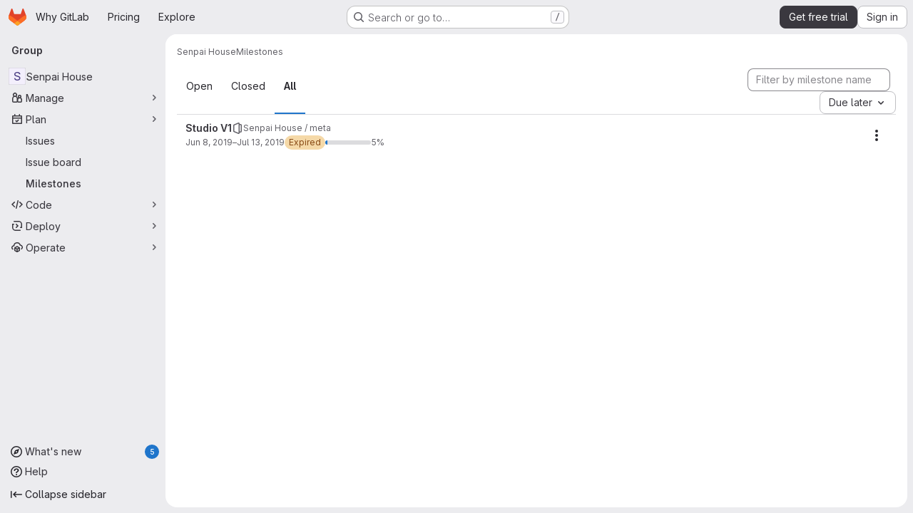

--- FILE ---
content_type: text/javascript
request_url: https://gitlab.com/assets/webpack/pages.groups.milestones.index.c0758504.chunk.js
body_size: 3042
content:
(this.webpackJsonp=this.webpackJsonp||[]).push([["pages.groups.milestones.index"],{98:function(e,t,o){o("HVBj"),o("m2aA"),e.exports=o("VWc2")},DOub:function(e,t,o){"use strict";o.d(t,"a",(function(){return U}));o("ZzK0"),o("z6RN"),o("BzOf");var i=o("ewH8"),s=o("NmEs"),n=o("CbCZ"),l=o("d85j"),r=o("AxB5"),a=o("nuJP"),d=o("2TqH"),c=o("zIFf"),u=o("/lV4"),m=o("Oxu3"),p=o("jlnU"),b=o("2ibD"),g=o("3twG"),h={components:{GlModal:m.a},props:{visible:{type:Boolean,default:!1,required:!1},milestoneTitle:{type:String,required:!0},promoteUrl:{type:String,required:!0},groupName:{type:String,required:!0}},computed:{title(){return Object(u.j)(Object(u.i)("Milestones|Promote %{milestoneTitle} to group milestone?"),{milestoneTitle:this.milestoneTitle})},text(){return Object(u.j)(Object(u.i)("Milestones|Promoting %{milestoneTitle} will make it available for all projects inside %{groupName}.\n        Existing project milestones with the same title will be merged."),{milestoneTitle:this.milestoneTitle,groupName:this.groupName})}},methods:{onSubmit(){var e=this;return b.a.post(this.promoteUrl,{params:{format:"json"}}).then((function(e){Object(g.V)(e.data.url)})).catch((function(e){Object(p.createAlert)({message:e})})).finally((function(){e.onClose()}))},onClose(){this.$emit("promotionModalVisible",!1)}},primaryAction:{text:Object(u.i)("Milestones|Promote Milestone"),attributes:{variant:"confirm"}},cancelAction:{text:Object(u.a)("Cancel"),attributes:{}}},f=o("tBpV"),w=Object(f.a)(h,(function(){var e=this,t=e._self._c;return t("gl-modal",{attrs:{visible:e.visible,"modal-id":"promote-milestone-modal",title:e.title,"action-primary":e.$options.primaryAction,"action-cancel":e.$options.cancelAction},on:{primary:e.onSubmit,hide:e.onClose}},[t("p",[e._v(e._s(e.text))]),e._v(" "),t("p",[e._v(e._s(e.s__("Milestones|This action cannot be reversed.")))])])}),[],!1,null,null,null).exports,j=o("dIEn"),v=o("QwBj"),O=o("7xOh"),y=Object(O.a)(),M={components:{GlModal:m.a,GlSprintf:j.a},props:{visible:{type:Boolean,default:!1,required:!1},issueCount:{type:Number,required:!0},mergeRequestCount:{type:Number,required:!0},milestoneTitle:{type:String,required:!0},milestoneUrl:{type:String,required:!0}},computed:{text(){return 0===this.issueCount&&0===this.mergeRequestCount?Object(u.i)("Milestones|\nYou’re about to permanently delete the milestone %{milestoneTitle}.\nThis milestone is not currently used in any issues or merge requests."):Object(u.j)(Object(u.i)("Milestones|\nYou’re about to permanently delete the milestone %{milestoneTitle} and remove it from %{issuesWithCount} and %{mergeRequestsWithCount}.\nOnce deleted, it cannot be undone or recovered."),{issuesWithCount:Object(u.h)("%d issue","%d issues",this.issueCount),mergeRequestsWithCount:Object(u.h)("%d merge request","%d merge requests",this.mergeRequestCount)},!1)},title(){return Object(u.j)(Object(u.i)("Milestones|Delete milestone %{milestoneTitle}?"),{milestoneTitle:this.milestoneTitle})}},methods:{onSubmit(){var e=this;return y.$emit("deleteMilestoneModal.requestStarted",this.milestoneUrl),b.a.delete(this.milestoneUrl).then((function(t){y.$emit("deleteMilestoneModal.requestFinished",{milestoneUrl:e.milestoneUrl,successful:!0}),Object(g.V)(t.request.responseURL)})).catch((function(t){throw y.$emit("deleteMilestoneModal.requestFinished",{milestoneUrl:e.milestoneUrl,successful:!1}),t.response&&t.response.status===v.h?Object(p.createAlert)({message:Object(u.j)(Object(u.i)("Milestones|Milestone %{milestoneTitle} was not found"),{milestoneTitle:e.milestoneTitle})}):Object(p.createAlert)({message:Object(u.j)(Object(u.i)("Milestones|Failed to delete milestone %{milestoneTitle}"),{milestoneTitle:e.milestoneTitle})}),t})).finally((function(){e.onClose()}))},onClose(){this.$emit("deleteModalVisible",!1)}},primaryProps:{text:Object(u.i)("Milestones|Delete milestone"),attributes:{variant:"danger",category:"primary"}},cancelProps:{text:Object(u.a)("Cancel")}},D=Object(f.a)(M,(function(){var e=this,t=e._self._c;return t("gl-modal",{attrs:{visible:e.visible,"modal-id":"delete-milestone-modal",title:e.title,"action-primary":e.$options.primaryProps,"action-cancel":e.$options.cancelProps},on:{primary:e.onSubmit,hide:e.onClose}},[t("gl-sprintf",{attrs:{message:e.text},scopedSlots:e._u([{key:"milestoneTitle",fn:function(){return[t("strong",[e._v(e._s(e.milestoneTitle))])]},proxy:!0}])})],1)}),[],!1,null,null,null).exports,C={components:{GlButton:n.a,GlIcon:l.a,GlDisclosureDropdownItem:r.a,GlDisclosureDropdownGroup:a.a,GlDisclosureDropdown:d.a,PromoteMilestoneModal:w,DeleteMilestoneModal:D},directives:{GlTooltip:c.a},inject:["id","title","isActive","showDelete","isDetailPage","milestoneUrl","editUrl","closeUrl","reopenUrl","promoteUrl","groupName","issueCount","mergeRequestCount","size"],data:()=>({isDropdownVisible:!1,isDeleteModalVisible:!1,isPromoteModalVisible:!1}),computed:{widthClasses(){return"small"===this.size?"gl-min-w-6":"gl-min-w-7"},copiedToClipboard(){return this.$options.i18n.copiedToClipboard},editItem(){return{text:this.$options.i18n.edit,href:this.editUrl,extraAttrs:{"data-testid":"milestone-edit-item"}}},promoteItem(){return{text:this.$options.i18n.promote,extraAttrs:{"data-testid":"milestone-promote-item"}}},closeItem(){return{text:this.$options.i18n.close,href:this.closeUrl,extraAttrs:{class:{"@sm/panel:!gl-hidden":this.isDetailPage},"data-testid":"milestone-close-item","data-method":"put",rel:"nofollow"}}},reopenItem(){return{text:this.$options.i18n.reopen,href:this.reopenUrl,extraAttrs:{class:{"@sm/panel:!gl-hidden":this.isDetailPage},"data-testid":"milestone-reopen-item","data-method":"put",rel:"nofollow"}}},deleteItem(){return{text:this.$options.i18n.delete,variant:"danger",extraAttrs:{"data-testid":"milestone-delete-item"}}},copyIdItem(){var e=this;return{text:Object(u.j)(this.$options.i18n.copyTitle,{id:this.id}),action:function(){e.$toast.show(e.copiedToClipboard)},extraAttrs:{"data-testid":"copy-milestone-id",itemprop:"identifier"}}},showDropdownTooltip(){return this.isDropdownVisible?"":this.$options.i18n.actionsLabel},showTestIdIfNotDetailPage(){return!this.isDetailPage&&"milestone-more-actions-dropdown-toggle"},hasEditOptions(){return Boolean(this.closeUrl||this.reopenUrl||this.editUrl||this.promoteUrl)}},methods:{showDropdown(){this.isDropdownVisible=!0},hideDropdown(){this.isDropdownVisible=!1},setDeleteModalVisibility(e=!1){this.isDeleteModalVisible=e},setPromoteModalVisibility(e=!1){this.isPromoteModalVisible=e}},primaryAction:{text:Object(u.i)("Milestones|Promote Milestone"),attributes:{variant:"confirm"}},cancelAction:{text:Object(u.a)("Cancel"),attributes:{}},i18n:{actionsLabel:Object(u.i)("Milestone|Milestone actions"),close:Object(u.a)("Close"),delete:Object(u.a)("Delete"),edit:Object(u.a)("Edit"),promote:Object(u.a)("Promote"),reopen:Object(u.a)("Reopen"),copyTitle:Object(u.i)("Milestone|Copy milestone ID: %{id}"),copiedToClipboard:Object(u.i)("Milestone|Milestone ID copied to clipboard.")}},x=Object(f.a)(C,(function(){var e=this,t=e._self._c;return t("gl-disclosure-dropdown",{directives:[{name:"gl-tooltip",rawName:"v-gl-tooltip",value:e.showDropdownTooltip,expression:"showDropdownTooltip"}],staticClass:"gl-relative gl-w-full @sm/panel:gl-w-auto",class:e.widthClasses,attrs:{category:"tertiary",icon:"ellipsis_v",placement:"bottom-end",block:"","no-caret":"","toggle-text":e.$options.i18n.actionsLabel,"text-sr-only":"",size:e.size,"data-testid":e.showTestIdIfNotDetailPage},on:{shown:e.showDropdown,hidden:e.hideDropdown},scopedSlots:e._u([e.isDetailPage?{key:"toggle",fn:function(){return[t("div",{staticClass:"gl-min-h-7"},[t("gl-button",{staticClass:"gl-new-dropdown-toggle gl-w-full @sm/panel:gl-w-auto @md/panel:!gl-hidden",attrs:{"button-text-classes":"gl-w-full",category:"secondary","aria-label":e.$options.i18n.actionsLabel,title:e.$options.i18n.actionsLabel}},[t("span",{staticClass:"gl-new-dropdown-button-text"},[e._v(e._s(e.$options.i18n.actionsLabel))]),e._v(" "),t("gl-icon",{staticClass:"dropdown-chevron",attrs:{name:"chevron-down"}})],1),e._v(" "),t("gl-button",{staticClass:"gl-new-dropdown-toggle gl-new-dropdown-icon-only gl-new-dropdown-toggle-no-caret gl-hidden @md/panel:!gl-flex",attrs:{category:"tertiary",icon:"ellipsis_v","aria-label":e.$options.i18n.actionsLabel,title:e.$options.i18n.actionsLabel,"data-testid":"milestone-more-actions-dropdown-toggle"}})],1)]},proxy:!0}:null],null,!0)},[e._v(" "),e.isActive&&e.closeUrl?t("gl-disclosure-dropdown-item",{attrs:{item:e.closeItem}}):e.reopenUrl?t("gl-disclosure-dropdown-item",{attrs:{item:e.reopenItem}}):e._e(),e._v(" "),e.editUrl?t("gl-disclosure-dropdown-item",{attrs:{item:e.editItem}}):e._e(),e._v(" "),e.promoteUrl?t("gl-disclosure-dropdown-item",{attrs:{item:e.promoteItem},on:{action:function(t){return e.setPromoteModalVisibility(!0)}}}):e._e(),e._v(" "),t("gl-disclosure-dropdown-group",{class:{"!gl-border-t-dropdown":e.hasEditOptions},attrs:{bordered:e.hasEditOptions}},[t("gl-disclosure-dropdown-item",{attrs:{item:e.copyIdItem,"data-clipboard-text":e.id}})],1),e._v(" "),e.showDelete?t("gl-disclosure-dropdown-group",{staticClass:"!gl-border-t-dropdown",attrs:{bordered:""}},[t("gl-disclosure-dropdown-item",{attrs:{item:e.deleteItem},on:{action:function(t){return e.setDeleteModalVisibility(!0)}}})],1):e._e(),e._v(" "),t("promote-milestone-modal",{attrs:{visible:e.isPromoteModalVisible,"milestone-title":e.title,"promote-url":e.promoteUrl,"group-name":e.groupName},on:{promotionModalVisible:e.setPromoteModalVisibility}}),e._v(" "),t("delete-milestone-modal",{attrs:{visible:e.isDeleteModalVisible,"issue-count":e.issueCount,"merge-request-count":e.mergeRequestCount,"milestone-title":e.title,"milestone-url":e.milestoneUrl},on:{deleteModalVisible:e.setDeleteModalVisibility}})],1)}),[],!1,null,null,null).exports;function U(){const e=document.querySelectorAll(".js-vue-milestone-actions");return!!e.length&&e.forEach((function(e){const{id:t,title:o,isActive:n,showDelete:l,isDetailPage:r,milestoneUrl:a,editUrl:d,closeUrl:c,reopenUrl:u,promoteUrl:m,groupName:p,issueCount:b,mergeRequestCount:g,size:h}=e.dataset;return new i.default({el:e,name:"MoreActionsDropdownRoot",provide:{id:Number(t),title:o,isActive:Object(s.H)(n),showDelete:Object(s.H)(l),isDetailPage:Object(s.H)(r),milestoneUrl:a,editUrl:d,closeUrl:c,reopenUrl:u,promoteUrl:m,groupName:p,issueCount:Number(b),mergeRequestCount:Number(g),size:h||"medium"},render:function(e){return e(x)}})}))}},QwBj:function(e,t,o){"use strict";o.d(t,"a",(function(){return i})),o.d(t,"j",(function(){return s})),o.d(t,"d",(function(){return n})),o.d(t,"b",(function(){return l})),o.d(t,"i",(function(){return r})),o.d(t,"c",(function(){return a})),o.d(t,"n",(function(){return d})),o.d(t,"e",(function(){return c})),o.d(t,"h",(function(){return u})),o.d(t,"f",(function(){return m})),o.d(t,"k",(function(){return p})),o.d(t,"o",(function(){return b})),o.d(t,"m",(function(){return g})),o.d(t,"g",(function(){return h})),o.d(t,"l",(function(){return f})),o.d(t,"p",(function(){return w}));const i=0,s=200,n=201,l=202,r=204,a=400,d=401,c=403,u=404,m=410,p=413,b=422,g=429,h=500,f=503,w=[s,n,l,203,r,205,206,207,208,226]},VWc2:function(e,t,o){"use strict";o.r(t);var i=o("DOub");Object(i.a)()},m2aA:function(e,t,o){"use strict";o.r(t);var i=o("oa35"),s=o("7uOT"),n=o("Wsf8");Object(i.a)(),Object(n.a)("#js-end-of-trial-modal",s.a,{withApolloProvider:!0}),Object(n.a)("#js-amazon-q-settings",(function(){return Promise.all([o.e("commons-amazonQGroupSettings-pages.admin.application_settings-pages.admin.application_settings.analy-f40e6c8c"),o.e("amazonQGroupSettings")]).then(o.bind(null,"ofbg"))}))}},[[98,"runtime","main","commons-pages.groups-pages.groups.achievements-pages.groups.activity-pages.groups.analytics.ci_cd_an-1a178039"]]]);
//# sourceMappingURL=pages.groups.milestones.index.c0758504.chunk.js.map

--- FILE ---
content_type: text/javascript
request_url: https://gitlab.com/assets/webpack/super_sidebar.88fb2516.chunk.js
body_size: 58696
content:
(this.webpackJsonp=this.webpackJsonp||[]).push([["super_sidebar","02722707","06771710","5e8b5689"],{"2O3R":function(t,e,n){"use strict";
/**!
 * Sortable 1.10.2
 * @author	RubaXa   <trash@rubaxa.org>
 * @author	owenm    <owen23355@gmail.com>
 * @license MIT
 */
function i(t){return(i="function"==typeof Symbol&&"symbol"==typeof Symbol.iterator?function(t){return typeof t}:function(t){return t&&"function"==typeof Symbol&&t.constructor===Symbol&&t!==Symbol.prototype?"symbol":typeof t})(t)}function r(t,e,n){return e in t?Object.defineProperty(t,e,{value:n,enumerable:!0,configurable:!0,writable:!0}):t[e]=n,t}function o(){return(o=Object.assign||function(t){for(var e=1;e<arguments.length;e++){var n=arguments[e];for(var i in n)Object.prototype.hasOwnProperty.call(n,i)&&(t[i]=n[i])}return t}).apply(this,arguments)}function a(t){for(var e=1;e<arguments.length;e++){var n=null!=arguments[e]?arguments[e]:{},i=Object.keys(n);"function"==typeof Object.getOwnPropertySymbols&&(i=i.concat(Object.getOwnPropertySymbols(n).filter((function(t){return Object.getOwnPropertyDescriptor(n,t).enumerable})))),i.forEach((function(e){r(t,e,n[e])}))}return t}function s(t,e){if(null==t)return{};var n,i,r=function(t,e){if(null==t)return{};var n,i,r={},o=Object.keys(t);for(i=0;i<o.length;i++)n=o[i],e.indexOf(n)>=0||(r[n]=t[n]);return r}(t,e);if(Object.getOwnPropertySymbols){var o=Object.getOwnPropertySymbols(t);for(i=0;i<o.length;i++)n=o[i],e.indexOf(n)>=0||Object.prototype.propertyIsEnumerable.call(t,n)&&(r[n]=t[n])}return r}function l(t){return function(t){if(Array.isArray(t)){for(var e=0,n=new Array(t.length);e<t.length;e++)n[e]=t[e];return n}}(t)||function(t){if(Symbol.iterator in Object(t)||"[object Arguments]"===Object.prototype.toString.call(t))return Array.from(t)}(t)||function(){throw new TypeError("Invalid attempt to spread non-iterable instance")}()}n.r(e),n.d(e,"MultiDrag",(function(){return ye})),n.d(e,"Sortable",(function(){return Gt})),n.d(e,"Swap",(function(){return le}));function u(t){if("undefined"!=typeof window&&window.navigator)return!!navigator.userAgent.match(t)}var c=u(/(?:Trident.*rv[ :]?11\.|msie|iemobile|Windows Phone)/i),d=u(/Edge/i),p=u(/firefox/i),h=u(/safari/i)&&!u(/chrome/i)&&!u(/android/i),f=u(/iP(ad|od|hone)/i),m=u(/chrome/i)&&u(/android/i),g={capture:!1,passive:!1};function b(t,e,n){t.addEventListener(e,n,!c&&g)}function v(t,e,n){t.removeEventListener(e,n,!c&&g)}function y(t,e){if(e){if(">"===e[0]&&(e=e.substring(1)),t)try{if(t.matches)return t.matches(e);if(t.msMatchesSelector)return t.msMatchesSelector(e);if(t.webkitMatchesSelector)return t.webkitMatchesSelector(e)}catch(t){return!1}return!1}}function _(t){return t.host&&t!==document&&t.host.nodeType?t.host:t.parentNode}function w(t,e,n,i){if(t){n=n||document;do{if(null!=e&&(">"===e[0]?t.parentNode===n&&y(t,e):y(t,e))||i&&t===n)return t;if(t===n)break}while(t=_(t))}return null}var x,O=/\s+/g;function S(t,e,n){if(t&&e)if(t.classList)t.classList[n?"add":"remove"](e);else{var i=(" "+t.className+" ").replace(O," ").replace(" "+e+" "," ");t.className=(i+(n?" "+e:"")).replace(O," ")}}function C(t,e,n){var i=t&&t.style;if(i){if(void 0===n)return document.defaultView&&document.defaultView.getComputedStyle?n=document.defaultView.getComputedStyle(t,""):t.currentStyle&&(n=t.currentStyle),void 0===e?n:n[e];e in i||-1!==e.indexOf("webkit")||(e="-webkit-"+e),i[e]=n+("string"==typeof n?"":"px")}}function j(t,e){var n="";if("string"==typeof t)n=t;else do{var i=C(t,"transform");i&&"none"!==i&&(n=i+" "+n)}while(!e&&(t=t.parentNode));var r=window.DOMMatrix||window.WebKitCSSMatrix||window.CSSMatrix||window.MSCSSMatrix;return r&&new r(n)}function k(t,e,n){if(t){var i=t.getElementsByTagName(e),r=0,o=i.length;if(n)for(;r<o;r++)n(i[r],r);return i}return[]}function E(){var t=document.scrollingElement;return t||document.documentElement}function I(t,e,n,i,r){if(t.getBoundingClientRect||t===window){var o,a,s,l,u,d,p;if(t!==window&&t!==E()?(a=(o=t.getBoundingClientRect()).top,s=o.left,l=o.bottom,u=o.right,d=o.height,p=o.width):(a=0,s=0,l=window.innerHeight,u=window.innerWidth,d=window.innerHeight,p=window.innerWidth),(e||n)&&t!==window&&(r=r||t.parentNode,!c))do{if(r&&r.getBoundingClientRect&&("none"!==C(r,"transform")||n&&"static"!==C(r,"position"))){var h=r.getBoundingClientRect();a-=h.top+parseInt(C(r,"border-top-width")),s-=h.left+parseInt(C(r,"border-left-width")),l=a+o.height,u=s+o.width;break}}while(r=r.parentNode);if(i&&t!==window){var f=j(r||t),m=f&&f.a,g=f&&f.d;f&&(l=(a/=g)+(d/=g),u=(s/=m)+(p/=m))}return{top:a,left:s,bottom:l,right:u,width:p,height:d}}}function M(t,e,n){for(var i=N(t,!0),r=I(t)[e];i;){var o=I(i)[n];if(!("top"===n||"left"===n?r>=o:r<=o))return i;if(i===E())break;i=N(i,!1)}return!1}function T(t,e,n){for(var i=0,r=0,o=t.children;r<o.length;){if("none"!==o[r].style.display&&o[r]!==Gt.ghost&&o[r]!==Gt.dragged&&w(o[r],n.draggable,t,!1)){if(i===e)return o[r];i++}r++}return null}function D(t,e){for(var n=t.lastElementChild;n&&(n===Gt.ghost||"none"===C(n,"display")||e&&!y(n,e));)n=n.previousElementSibling;return n||null}function P(t,e){var n=0;if(!t||!t.parentNode)return-1;for(;t=t.previousElementSibling;)"TEMPLATE"===t.nodeName.toUpperCase()||t===Gt.clone||e&&!y(t,e)||n++;return n}function A(t){var e=0,n=0,i=E();if(t)do{var r=j(t),o=r.a,a=r.d;e+=t.scrollLeft*o,n+=t.scrollTop*a}while(t!==i&&(t=t.parentNode));return[e,n]}function N(t,e){if(!t||!t.getBoundingClientRect)return E();var n=t,i=!1;do{if(n.clientWidth<n.scrollWidth||n.clientHeight<n.scrollHeight){var r=C(n);if(n.clientWidth<n.scrollWidth&&("auto"==r.overflowX||"scroll"==r.overflowX)||n.clientHeight<n.scrollHeight&&("auto"==r.overflowY||"scroll"==r.overflowY)){if(!n.getBoundingClientRect||n===document.body)return E();if(i||e)return n;i=!0}}}while(n=n.parentNode);return E()}function L(t,e){return Math.round(t.top)===Math.round(e.top)&&Math.round(t.left)===Math.round(e.left)&&Math.round(t.height)===Math.round(e.height)&&Math.round(t.width)===Math.round(e.width)}function R(t,e){return function(){if(!x){var n=arguments,i=this;1===n.length?t.call(i,n[0]):t.apply(i,n),x=setTimeout((function(){x=void 0}),e)}}}function $(t,e,n){t.scrollLeft+=e,t.scrollTop+=n}function B(t){var e=window.Polymer,n=window.jQuery||window.Zepto;return e&&e.dom?e.dom(t).cloneNode(!0):n?n(t).clone(!0)[0]:t.cloneNode(!0)}function G(t,e){C(t,"position","absolute"),C(t,"top",e.top),C(t,"left",e.left),C(t,"width",e.width),C(t,"height",e.height)}function q(t){C(t,"position",""),C(t,"top",""),C(t,"left",""),C(t,"width",""),C(t,"height","")}var F="Sortable"+(new Date).getTime();function K(){var t,e=[];return{captureAnimationState:function(){(e=[],this.options.animation)&&[].slice.call(this.el.children).forEach((function(t){if("none"!==C(t,"display")&&t!==Gt.ghost){e.push({target:t,rect:I(t)});var n=a({},e[e.length-1].rect);if(t.thisAnimationDuration){var i=j(t,!0);i&&(n.top-=i.f,n.left-=i.e)}t.fromRect=n}}))},addAnimationState:function(t){e.push(t)},removeAnimationState:function(t){e.splice(function(t,e){for(var n in t)if(t.hasOwnProperty(n))for(var i in e)if(e.hasOwnProperty(i)&&e[i]===t[n][i])return Number(n);return-1}(e,{target:t}),1)},animateAll:function(n){var i=this;if(!this.options.animation)return clearTimeout(t),void("function"==typeof n&&n());var r=!1,o=0;e.forEach((function(t){var e=0,n=t.target,a=n.fromRect,s=I(n),l=n.prevFromRect,u=n.prevToRect,c=t.rect,d=j(n,!0);d&&(s.top-=d.f,s.left-=d.e),n.toRect=s,n.thisAnimationDuration&&L(l,s)&&!L(a,s)&&(c.top-s.top)/(c.left-s.left)==(a.top-s.top)/(a.left-s.left)&&(e=function(t,e,n,i){return Math.sqrt(Math.pow(e.top-t.top,2)+Math.pow(e.left-t.left,2))/Math.sqrt(Math.pow(e.top-n.top,2)+Math.pow(e.left-n.left,2))*i.animation}(c,l,u,i.options)),L(s,a)||(n.prevFromRect=a,n.prevToRect=s,e||(e=i.options.animation),i.animate(n,c,s,e)),e&&(r=!0,o=Math.max(o,e),clearTimeout(n.animationResetTimer),n.animationResetTimer=setTimeout((function(){n.animationTime=0,n.prevFromRect=null,n.fromRect=null,n.prevToRect=null,n.thisAnimationDuration=null}),e),n.thisAnimationDuration=e)})),clearTimeout(t),r?t=setTimeout((function(){"function"==typeof n&&n()}),o):"function"==typeof n&&n(),e=[]},animate:function(t,e,n,i){if(i){C(t,"transition",""),C(t,"transform","");var r=j(this.el),o=r&&r.a,a=r&&r.d,s=(e.left-n.left)/(o||1),l=(e.top-n.top)/(a||1);t.animatingX=!!s,t.animatingY=!!l,C(t,"transform","translate3d("+s+"px,"+l+"px,0)"),function(t){t.offsetWidth}(t),C(t,"transition","transform "+i+"ms"+(this.options.easing?" "+this.options.easing:"")),C(t,"transform","translate3d(0,0,0)"),"number"==typeof t.animated&&clearTimeout(t.animated),t.animated=setTimeout((function(){C(t,"transition",""),C(t,"transform",""),t.animated=!1,t.animatingX=!1,t.animatingY=!1}),i)}}}}var z=[],H={initializeByDefault:!0},W={mount:function(t){for(var e in H)H.hasOwnProperty(e)&&!(e in t)&&(t[e]=H[e]);z.push(t)},pluginEvent:function(t,e,n){var i=this;this.eventCanceled=!1,n.cancel=function(){i.eventCanceled=!0};var r=t+"Global";z.forEach((function(i){e[i.pluginName]&&(e[i.pluginName][r]&&e[i.pluginName][r](a({sortable:e},n)),e.options[i.pluginName]&&e[i.pluginName][t]&&e[i.pluginName][t](a({sortable:e},n)))}))},initializePlugins:function(t,e,n,i){for(var r in z.forEach((function(i){var r=i.pluginName;if(t.options[r]||i.initializeByDefault){var a=new i(t,e,t.options);a.sortable=t,a.options=t.options,t[r]=a,o(n,a.defaults)}})),t.options)if(t.options.hasOwnProperty(r)){var a=this.modifyOption(t,r,t.options[r]);void 0!==a&&(t.options[r]=a)}},getEventProperties:function(t,e){var n={};return z.forEach((function(i){"function"==typeof i.eventProperties&&o(n,i.eventProperties.call(e[i.pluginName],t))})),n},modifyOption:function(t,e,n){var i;return z.forEach((function(r){t[r.pluginName]&&r.optionListeners&&"function"==typeof r.optionListeners[e]&&(i=r.optionListeners[e].call(t[r.pluginName],n))})),i}};function U(t){var e=t.sortable,n=t.rootEl,i=t.name,r=t.targetEl,o=t.cloneEl,s=t.toEl,l=t.fromEl,u=t.oldIndex,p=t.newIndex,h=t.oldDraggableIndex,f=t.newDraggableIndex,m=t.originalEvent,g=t.putSortable,b=t.extraEventProperties;if(e=e||n&&n[F]){var v,y=e.options,_="on"+i.charAt(0).toUpperCase()+i.substr(1);!window.CustomEvent||c||d?(v=document.createEvent("Event")).initEvent(i,!0,!0):v=new CustomEvent(i,{bubbles:!0,cancelable:!0}),v.to=s||n,v.from=l||n,v.item=r||n,v.clone=o,v.oldIndex=u,v.newIndex=p,v.oldDraggableIndex=h,v.newDraggableIndex=f,v.originalEvent=m,v.pullMode=g?g.lastPutMode:void 0;var w=a({},b,W.getEventProperties(i,e));for(var x in w)v[x]=w[x];n&&n.dispatchEvent(v),y[_]&&y[_].call(e,v)}}var V=function(t,e){var n=arguments.length>2&&void 0!==arguments[2]?arguments[2]:{},i=n.evt,r=s(n,["evt"]);W.pluginEvent.bind(Gt)(t,e,a({dragEl:X,parentEl:J,ghostEl:Z,rootEl:Q,nextEl:tt,lastDownEl:et,cloneEl:nt,cloneHidden:it,dragStarted:gt,putSortable:ut,activeSortable:Gt.active,originalEvent:i,oldIndex:rt,oldDraggableIndex:at,newIndex:ot,newDraggableIndex:st,hideGhostForTarget:Lt,unhideGhostForTarget:Rt,cloneNowHidden:function(){it=!0},cloneNowShown:function(){it=!1},dispatchSortableEvent:function(t){Y({sortable:e,name:t,originalEvent:i})}},r))};function Y(t){U(a({putSortable:ut,cloneEl:nt,targetEl:X,rootEl:Q,oldIndex:rt,oldDraggableIndex:at,newIndex:ot,newDraggableIndex:st},t))}var X,J,Z,Q,tt,et,nt,it,rt,ot,at,st,lt,ut,ct,dt,pt,ht,ft,mt,gt,bt,vt,yt,_t,wt=!1,xt=!1,Ot=[],St=!1,Ct=!1,jt=[],kt=!1,Et=[],It="undefined"!=typeof document,Mt=f,Tt=d||c?"cssFloat":"float",Dt=It&&!m&&!f&&"draggable"in document.createElement("div"),Pt=function(){if(It){if(c)return!1;var t=document.createElement("x");return t.style.cssText="pointer-events:auto","auto"===t.style.pointerEvents}}(),At=function(t,e){var n=C(t),i=parseInt(n.width)-parseInt(n.paddingLeft)-parseInt(n.paddingRight)-parseInt(n.borderLeftWidth)-parseInt(n.borderRightWidth),r=T(t,0,e),o=T(t,1,e),a=r&&C(r),s=o&&C(o),l=a&&parseInt(a.marginLeft)+parseInt(a.marginRight)+I(r).width,u=s&&parseInt(s.marginLeft)+parseInt(s.marginRight)+I(o).width;if("flex"===n.display)return"column"===n.flexDirection||"column-reverse"===n.flexDirection?"vertical":"horizontal";if("grid"===n.display)return n.gridTemplateColumns.split(" ").length<=1?"vertical":"horizontal";if(r&&a.float&&"none"!==a.float){var c="left"===a.float?"left":"right";return!o||"both"!==s.clear&&s.clear!==c?"horizontal":"vertical"}return r&&("block"===a.display||"flex"===a.display||"table"===a.display||"grid"===a.display||l>=i&&"none"===n[Tt]||o&&"none"===n[Tt]&&l+u>i)?"vertical":"horizontal"},Nt=function(t){function e(t,n){return function(i,r,o,a){var s=i.options.group.name&&r.options.group.name&&i.options.group.name===r.options.group.name;if(null==t&&(n||s))return!0;if(null==t||!1===t)return!1;if(n&&"clone"===t)return t;if("function"==typeof t)return e(t(i,r,o,a),n)(i,r,o,a);var l=(n?i:r).options.group.name;return!0===t||"string"==typeof t&&t===l||t.join&&t.indexOf(l)>-1}}var n={},r=t.group;r&&"object"==i(r)||(r={name:r}),n.name=r.name,n.checkPull=e(r.pull,!0),n.checkPut=e(r.put),n.revertClone=r.revertClone,t.group=n},Lt=function(){!Pt&&Z&&C(Z,"display","none")},Rt=function(){!Pt&&Z&&C(Z,"display","")};It&&document.addEventListener("click",(function(t){if(xt)return t.preventDefault(),t.stopPropagation&&t.stopPropagation(),t.stopImmediatePropagation&&t.stopImmediatePropagation(),xt=!1,!1}),!0);var $t=function(t){if(X){t=t.touches?t.touches[0]:t;var e=(r=t.clientX,o=t.clientY,Ot.some((function(t){if(!D(t)){var e=I(t),n=t[F].options.emptyInsertThreshold,i=r>=e.left-n&&r<=e.right+n,s=o>=e.top-n&&o<=e.bottom+n;return n&&i&&s?a=t:void 0}})),a);if(e){var n={};for(var i in t)t.hasOwnProperty(i)&&(n[i]=t[i]);n.target=n.rootEl=e,n.preventDefault=void 0,n.stopPropagation=void 0,e[F]._onDragOver(n)}}var r,o,a},Bt=function(t){X&&X.parentNode[F]._isOutsideThisEl(t.target)};function Gt(t,e){if(!t||!t.nodeType||1!==t.nodeType)throw"Sortable: `el` must be an HTMLElement, not ".concat({}.toString.call(t));this.el=t,this.options=e=o({},e),t[F]=this;var n={group:null,sort:!0,disabled:!1,store:null,handle:null,draggable:/^[uo]l$/i.test(t.nodeName)?">li":">*",swapThreshold:1,invertSwap:!1,invertedSwapThreshold:null,removeCloneOnHide:!0,direction:function(){return At(t,this.options)},ghostClass:"sortable-ghost",chosenClass:"sortable-chosen",dragClass:"sortable-drag",ignore:"a, img",filter:null,preventOnFilter:!0,animation:0,easing:null,setData:function(t,e){t.setData("Text",e.textContent)},dropBubble:!1,dragoverBubble:!1,dataIdAttr:"data-id",delay:0,delayOnTouchOnly:!1,touchStartThreshold:(Number.parseInt?Number:window).parseInt(window.devicePixelRatio,10)||1,forceFallback:!1,fallbackClass:"sortable-fallback",fallbackOnBody:!1,fallbackTolerance:0,fallbackOffset:{x:0,y:0},supportPointer:!1!==Gt.supportPointer&&"PointerEvent"in window,emptyInsertThreshold:5};for(var i in W.initializePlugins(this,t,n),n)!(i in e)&&(e[i]=n[i]);for(var r in Nt(e),this)"_"===r.charAt(0)&&"function"==typeof this[r]&&(this[r]=this[r].bind(this));this.nativeDraggable=!e.forceFallback&&Dt,this.nativeDraggable&&(this.options.touchStartThreshold=1),e.supportPointer?b(t,"pointerdown",this._onTapStart):(b(t,"mousedown",this._onTapStart),b(t,"touchstart",this._onTapStart)),this.nativeDraggable&&(b(t,"dragover",this),b(t,"dragenter",this)),Ot.push(this.el),e.store&&e.store.get&&this.sort(e.store.get(this)||[]),o(this,K())}function qt(t,e,n,i,r,o,a,s){var l,u,p=t[F],h=p.options.onMove;return!window.CustomEvent||c||d?(l=document.createEvent("Event")).initEvent("move",!0,!0):l=new CustomEvent("move",{bubbles:!0,cancelable:!0}),l.to=e,l.from=t,l.dragged=n,l.draggedRect=i,l.related=r||e,l.relatedRect=o||I(e),l.willInsertAfter=s,l.originalEvent=a,t.dispatchEvent(l),h&&(u=h.call(p,l,a)),u}function Ft(t){t.draggable=!1}function Kt(){kt=!1}function zt(t){for(var e=t.tagName+t.className+t.src+t.href+t.textContent,n=e.length,i=0;n--;)i+=e.charCodeAt(n);return i.toString(36)}function Ht(t){return setTimeout(t,0)}function Wt(t){return clearTimeout(t)}Gt.prototype={constructor:Gt,_isOutsideThisEl:function(t){this.el.contains(t)||t===this.el||(bt=null)},_getDirection:function(t,e){return"function"==typeof this.options.direction?this.options.direction.call(this,t,e,X):this.options.direction},_onTapStart:function(t){if(t.cancelable){var e=this,n=this.el,i=this.options,r=i.preventOnFilter,o=t.type,a=t.touches&&t.touches[0]||t.pointerType&&"touch"===t.pointerType&&t,s=(a||t).target,l=t.target.shadowRoot&&(t.path&&t.path[0]||t.composedPath&&t.composedPath()[0])||s,u=i.filter;if(function(t){Et.length=0;var e=t.getElementsByTagName("input"),n=e.length;for(;n--;){var i=e[n];i.checked&&Et.push(i)}}(n),!X&&!(/mousedown|pointerdown/.test(o)&&0!==t.button||i.disabled||l.isContentEditable||(s=w(s,i.draggable,n,!1))&&s.animated||et===s)){if(rt=P(s),at=P(s,i.draggable),"function"==typeof u){if(u.call(this,t,s,this))return Y({sortable:e,rootEl:l,name:"filter",targetEl:s,toEl:n,fromEl:n}),V("filter",e,{evt:t}),void(r&&t.cancelable&&t.preventDefault())}else if(u&&(u=u.split(",").some((function(i){if(i=w(l,i.trim(),n,!1))return Y({sortable:e,rootEl:i,name:"filter",targetEl:s,fromEl:n,toEl:n}),V("filter",e,{evt:t}),!0}))))return void(r&&t.cancelable&&t.preventDefault());i.handle&&!w(l,i.handle,n,!1)||this._prepareDragStart(t,a,s)}}},_prepareDragStart:function(t,e,n){var i,r=this,o=r.el,a=r.options,s=o.ownerDocument;if(n&&!X&&n.parentNode===o){var l=I(n);if(Q=o,J=(X=n).parentNode,tt=X.nextSibling,et=n,lt=a.group,Gt.dragged=X,ct={target:X,clientX:(e||t).clientX,clientY:(e||t).clientY},ft=ct.clientX-l.left,mt=ct.clientY-l.top,this._lastX=(e||t).clientX,this._lastY=(e||t).clientY,X.style["will-change"]="all",i=function(){V("delayEnded",r,{evt:t}),Gt.eventCanceled?r._onDrop():(r._disableDelayedDragEvents(),!p&&r.nativeDraggable&&(X.draggable=!0),r._triggerDragStart(t,e),Y({sortable:r,name:"choose",originalEvent:t}),S(X,a.chosenClass,!0))},a.ignore.split(",").forEach((function(t){k(X,t.trim(),Ft)})),b(s,"dragover",$t),b(s,"mousemove",$t),b(s,"touchmove",$t),b(s,"mouseup",r._onDrop),b(s,"touchend",r._onDrop),b(s,"touchcancel",r._onDrop),p&&this.nativeDraggable&&(this.options.touchStartThreshold=4,X.draggable=!0),V("delayStart",this,{evt:t}),!a.delay||a.delayOnTouchOnly&&!e||this.nativeDraggable&&(d||c))i();else{if(Gt.eventCanceled)return void this._onDrop();b(s,"mouseup",r._disableDelayedDrag),b(s,"touchend",r._disableDelayedDrag),b(s,"touchcancel",r._disableDelayedDrag),b(s,"mousemove",r._delayedDragTouchMoveHandler),b(s,"touchmove",r._delayedDragTouchMoveHandler),a.supportPointer&&b(s,"pointermove",r._delayedDragTouchMoveHandler),r._dragStartTimer=setTimeout(i,a.delay)}}},_delayedDragTouchMoveHandler:function(t){var e=t.touches?t.touches[0]:t;Math.max(Math.abs(e.clientX-this._lastX),Math.abs(e.clientY-this._lastY))>=Math.floor(this.options.touchStartThreshold/(this.nativeDraggable&&window.devicePixelRatio||1))&&this._disableDelayedDrag()},_disableDelayedDrag:function(){X&&Ft(X),clearTimeout(this._dragStartTimer),this._disableDelayedDragEvents()},_disableDelayedDragEvents:function(){var t=this.el.ownerDocument;v(t,"mouseup",this._disableDelayedDrag),v(t,"touchend",this._disableDelayedDrag),v(t,"touchcancel",this._disableDelayedDrag),v(t,"mousemove",this._delayedDragTouchMoveHandler),v(t,"touchmove",this._delayedDragTouchMoveHandler),v(t,"pointermove",this._delayedDragTouchMoveHandler)},_triggerDragStart:function(t,e){e=e||"touch"==t.pointerType&&t,!this.nativeDraggable||e?this.options.supportPointer?b(document,"pointermove",this._onTouchMove):b(document,e?"touchmove":"mousemove",this._onTouchMove):(b(X,"dragend",this),b(Q,"dragstart",this._onDragStart));try{document.selection?Ht((function(){document.selection.empty()})):window.getSelection().removeAllRanges()}catch(t){}},_dragStarted:function(t,e){if(wt=!1,Q&&X){V("dragStarted",this,{evt:e}),this.nativeDraggable&&b(document,"dragover",Bt);var n=this.options;!t&&S(X,n.dragClass,!1),S(X,n.ghostClass,!0),Gt.active=this,t&&this._appendGhost(),Y({sortable:this,name:"start",originalEvent:e})}else this._nulling()},_emulateDragOver:function(){if(dt){this._lastX=dt.clientX,this._lastY=dt.clientY,Lt();for(var t=document.elementFromPoint(dt.clientX,dt.clientY),e=t;t&&t.shadowRoot&&(t=t.shadowRoot.elementFromPoint(dt.clientX,dt.clientY))!==e;)e=t;if(X.parentNode[F]._isOutsideThisEl(t),e)do{if(e[F]){if(e[F]._onDragOver({clientX:dt.clientX,clientY:dt.clientY,target:t,rootEl:e})&&!this.options.dragoverBubble)break}t=e}while(e=e.parentNode);Rt()}},_onTouchMove:function(t){if(ct){var e=this.options,n=e.fallbackTolerance,i=e.fallbackOffset,r=t.touches?t.touches[0]:t,o=Z&&j(Z,!0),a=Z&&o&&o.a,s=Z&&o&&o.d,l=Mt&&_t&&A(_t),u=(r.clientX-ct.clientX+i.x)/(a||1)+(l?l[0]-jt[0]:0)/(a||1),c=(r.clientY-ct.clientY+i.y)/(s||1)+(l?l[1]-jt[1]:0)/(s||1);if(!Gt.active&&!wt){if(n&&Math.max(Math.abs(r.clientX-this._lastX),Math.abs(r.clientY-this._lastY))<n)return;this._onDragStart(t,!0)}if(Z){o?(o.e+=u-(pt||0),o.f+=c-(ht||0)):o={a:1,b:0,c:0,d:1,e:u,f:c};var d="matrix(".concat(o.a,",").concat(o.b,",").concat(o.c,",").concat(o.d,",").concat(o.e,",").concat(o.f,")");C(Z,"webkitTransform",d),C(Z,"mozTransform",d),C(Z,"msTransform",d),C(Z,"transform",d),pt=u,ht=c,dt=r}t.cancelable&&t.preventDefault()}},_appendGhost:function(){if(!Z){var t=this.options.fallbackOnBody?document.body:Q,e=I(X,!0,Mt,!0,t),n=this.options;if(Mt){for(_t=t;"static"===C(_t,"position")&&"none"===C(_t,"transform")&&_t!==document;)_t=_t.parentNode;_t!==document.body&&_t!==document.documentElement?(_t===document&&(_t=E()),e.top+=_t.scrollTop,e.left+=_t.scrollLeft):_t=E(),jt=A(_t)}S(Z=X.cloneNode(!0),n.ghostClass,!1),S(Z,n.fallbackClass,!0),S(Z,n.dragClass,!0),C(Z,"transition",""),C(Z,"transform",""),C(Z,"box-sizing","border-box"),C(Z,"margin",0),C(Z,"top",e.top),C(Z,"left",e.left),C(Z,"width",e.width),C(Z,"height",e.height),C(Z,"opacity","0.8"),C(Z,"position",Mt?"absolute":"fixed"),C(Z,"zIndex","100000"),C(Z,"pointerEvents","none"),Gt.ghost=Z,t.appendChild(Z),C(Z,"transform-origin",ft/parseInt(Z.style.width)*100+"% "+mt/parseInt(Z.style.height)*100+"%")}},_onDragStart:function(t,e){var n=this,i=t.dataTransfer,r=n.options;V("dragStart",this,{evt:t}),Gt.eventCanceled?this._onDrop():(V("setupClone",this),Gt.eventCanceled||((nt=B(X)).draggable=!1,nt.style["will-change"]="",this._hideClone(),S(nt,this.options.chosenClass,!1),Gt.clone=nt),n.cloneId=Ht((function(){V("clone",n),Gt.eventCanceled||(n.options.removeCloneOnHide||Q.insertBefore(nt,X),n._hideClone(),Y({sortable:n,name:"clone"}))})),!e&&S(X,r.dragClass,!0),e?(xt=!0,n._loopId=setInterval(n._emulateDragOver,50)):(v(document,"mouseup",n._onDrop),v(document,"touchend",n._onDrop),v(document,"touchcancel",n._onDrop),i&&(i.effectAllowed="move",r.setData&&r.setData.call(n,i,X)),b(document,"drop",n),C(X,"transform","translateZ(0)")),wt=!0,n._dragStartId=Ht(n._dragStarted.bind(n,e,t)),b(document,"selectstart",n),gt=!0,h&&C(document.body,"user-select","none"))},_onDragOver:function(t){var e,n,i,r,o=this.el,s=t.target,l=this.options,u=l.group,c=Gt.active,d=lt===u,p=l.sort,h=ut||c,f=this,m=!1;if(!kt){if(void 0!==t.preventDefault&&t.cancelable&&t.preventDefault(),s=w(s,l.draggable,o,!0),L("dragOver"),Gt.eventCanceled)return m;if(X.contains(t.target)||s.animated&&s.animatingX&&s.animatingY||f._ignoreWhileAnimating===s)return B(!1);if(xt=!1,c&&!l.disabled&&(d?p||(i=!Q.contains(X)):ut===this||(this.lastPutMode=lt.checkPull(this,c,X,t))&&u.checkPut(this,c,X,t))){if(r="vertical"===this._getDirection(t,s),e=I(X),L("dragOverValid"),Gt.eventCanceled)return m;if(i)return J=Q,R(),this._hideClone(),L("revert"),Gt.eventCanceled||(tt?Q.insertBefore(X,tt):Q.appendChild(X)),B(!0);var g=D(o,l.draggable);if(!g||function(t,e,n){var i=I(D(n.el,n.options.draggable));return e?t.clientX>i.right+10||t.clientX<=i.right&&t.clientY>i.bottom&&t.clientX>=i.left:t.clientX>i.right&&t.clientY>i.top||t.clientX<=i.right&&t.clientY>i.bottom+10}(t,r,this)&&!g.animated){if(g===X)return B(!1);if(g&&o===t.target&&(s=g),s&&(n=I(s)),!1!==qt(Q,o,X,e,s,n,t,!!s))return R(),o.appendChild(X),J=o,G(),B(!0)}else if(s.parentNode===o){n=I(s);var b,v,y,_=X.parentNode!==o,x=!function(t,e,n){var i=n?t.left:t.top,r=n?t.right:t.bottom,o=n?t.width:t.height,a=n?e.left:e.top,s=n?e.right:e.bottom,l=n?e.width:e.height;return i===a||r===s||i+o/2===a+l/2}(X.animated&&X.toRect||e,s.animated&&s.toRect||n,r),O=r?"top":"left",j=M(s,"top","top")||M(X,"top","top"),k=j?j.scrollTop:void 0;if(bt!==s&&(v=n[O],St=!1,Ct=!x&&l.invertSwap||_),0!==(b=function(t,e,n,i,r,o,a,s){var l=i?t.clientY:t.clientX,u=i?n.height:n.width,c=i?n.top:n.left,d=i?n.bottom:n.right,p=!1;if(!a)if(s&&yt<u*r){if(!St&&(1===vt?l>c+u*o/2:l<d-u*o/2)&&(St=!0),St)p=!0;else if(1===vt?l<c+yt:l>d-yt)return-vt}else if(l>c+u*(1-r)/2&&l<d-u*(1-r)/2)return function(t){return P(X)<P(t)?1:-1}(e);if((p=p||a)&&(l<c+u*o/2||l>d-u*o/2))return l>c+u/2?1:-1;return 0}(t,s,n,r,x?1:l.swapThreshold,null==l.invertedSwapThreshold?l.swapThreshold:l.invertedSwapThreshold,Ct,bt===s))){var E=P(X);do{E-=b,y=J.children[E]}while(y&&("none"===C(y,"display")||y===Z))}if(0===b||y===s)return B(!1);bt=s,vt=b;var T=s.nextElementSibling,A=!1,N=qt(Q,o,X,e,s,n,t,A=1===b);if(!1!==N)return 1!==N&&-1!==N||(A=1===N),kt=!0,setTimeout(Kt,30),R(),A&&!T?o.appendChild(X):s.parentNode.insertBefore(X,A?T:s),j&&$(j,0,k-j.scrollTop),J=X.parentNode,void 0===v||Ct||(yt=Math.abs(v-I(s)[O])),G(),B(!0)}if(o.contains(X))return B(!1)}return!1}function L(l,u){V(l,f,a({evt:t,isOwner:d,axis:r?"vertical":"horizontal",revert:i,dragRect:e,targetRect:n,canSort:p,fromSortable:h,target:s,completed:B,onMove:function(n,i){return qt(Q,o,X,e,n,I(n),t,i)},changed:G},u))}function R(){L("dragOverAnimationCapture"),f.captureAnimationState(),f!==h&&h.captureAnimationState()}function B(e){return L("dragOverCompleted",{insertion:e}),e&&(d?c._hideClone():c._showClone(f),f!==h&&(S(X,ut?ut.options.ghostClass:c.options.ghostClass,!1),S(X,l.ghostClass,!0)),ut!==f&&f!==Gt.active?ut=f:f===Gt.active&&ut&&(ut=null),h===f&&(f._ignoreWhileAnimating=s),f.animateAll((function(){L("dragOverAnimationComplete"),f._ignoreWhileAnimating=null})),f!==h&&(h.animateAll(),h._ignoreWhileAnimating=null)),(s===X&&!X.animated||s===o&&!s.animated)&&(bt=null),l.dragoverBubble||t.rootEl||s===document||(X.parentNode[F]._isOutsideThisEl(t.target),!e&&$t(t)),!l.dragoverBubble&&t.stopPropagation&&t.stopPropagation(),m=!0}function G(){ot=P(X),st=P(X,l.draggable),Y({sortable:f,name:"change",toEl:o,newIndex:ot,newDraggableIndex:st,originalEvent:t})}},_ignoreWhileAnimating:null,_offMoveEvents:function(){v(document,"mousemove",this._onTouchMove),v(document,"touchmove",this._onTouchMove),v(document,"pointermove",this._onTouchMove),v(document,"dragover",$t),v(document,"mousemove",$t),v(document,"touchmove",$t)},_offUpEvents:function(){var t=this.el.ownerDocument;v(t,"mouseup",this._onDrop),v(t,"touchend",this._onDrop),v(t,"pointerup",this._onDrop),v(t,"touchcancel",this._onDrop),v(document,"selectstart",this)},_onDrop:function(t){var e=this.el,n=this.options;ot=P(X),st=P(X,n.draggable),V("drop",this,{evt:t}),J=X&&X.parentNode,ot=P(X),st=P(X,n.draggable),Gt.eventCanceled||(wt=!1,Ct=!1,St=!1,clearInterval(this._loopId),clearTimeout(this._dragStartTimer),Wt(this.cloneId),Wt(this._dragStartId),this.nativeDraggable&&(v(document,"drop",this),v(e,"dragstart",this._onDragStart)),this._offMoveEvents(),this._offUpEvents(),h&&C(document.body,"user-select",""),C(X,"transform",""),t&&(gt&&(t.cancelable&&t.preventDefault(),!n.dropBubble&&t.stopPropagation()),Z&&Z.parentNode&&Z.parentNode.removeChild(Z),(Q===J||ut&&"clone"!==ut.lastPutMode)&&nt&&nt.parentNode&&nt.parentNode.removeChild(nt),X&&(this.nativeDraggable&&v(X,"dragend",this),Ft(X),X.style["will-change"]="",gt&&!wt&&S(X,ut?ut.options.ghostClass:this.options.ghostClass,!1),S(X,this.options.chosenClass,!1),Y({sortable:this,name:"unchoose",toEl:J,newIndex:null,newDraggableIndex:null,originalEvent:t}),Q!==J?(ot>=0&&(Y({rootEl:J,name:"add",toEl:J,fromEl:Q,originalEvent:t}),Y({sortable:this,name:"remove",toEl:J,originalEvent:t}),Y({rootEl:J,name:"sort",toEl:J,fromEl:Q,originalEvent:t}),Y({sortable:this,name:"sort",toEl:J,originalEvent:t})),ut&&ut.save()):ot!==rt&&ot>=0&&(Y({sortable:this,name:"update",toEl:J,originalEvent:t}),Y({sortable:this,name:"sort",toEl:J,originalEvent:t})),Gt.active&&(null!=ot&&-1!==ot||(ot=rt,st=at),Y({sortable:this,name:"end",toEl:J,originalEvent:t}),this.save())))),this._nulling()},_nulling:function(){V("nulling",this),Q=X=J=Z=tt=nt=et=it=ct=dt=gt=ot=st=rt=at=bt=vt=ut=lt=Gt.dragged=Gt.ghost=Gt.clone=Gt.active=null,Et.forEach((function(t){t.checked=!0})),Et.length=pt=ht=0},handleEvent:function(t){switch(t.type){case"drop":case"dragend":this._onDrop(t);break;case"dragenter":case"dragover":X&&(this._onDragOver(t),function(t){t.dataTransfer&&(t.dataTransfer.dropEffect="move");t.cancelable&&t.preventDefault()}(t));break;case"selectstart":t.preventDefault()}},toArray:function(){for(var t,e=[],n=this.el.children,i=0,r=n.length,o=this.options;i<r;i++)w(t=n[i],o.draggable,this.el,!1)&&e.push(t.getAttribute(o.dataIdAttr)||zt(t));return e},sort:function(t){var e={},n=this.el;this.toArray().forEach((function(t,i){var r=n.children[i];w(r,this.options.draggable,n,!1)&&(e[t]=r)}),this),t.forEach((function(t){e[t]&&(n.removeChild(e[t]),n.appendChild(e[t]))}))},save:function(){var t=this.options.store;t&&t.set&&t.set(this)},closest:function(t,e){return w(t,e||this.options.draggable,this.el,!1)},option:function(t,e){var n=this.options;if(void 0===e)return n[t];var i=W.modifyOption(this,t,e);n[t]=void 0!==i?i:e,"group"===t&&Nt(n)},destroy:function(){V("destroy",this);var t=this.el;t[F]=null,v(t,"mousedown",this._onTapStart),v(t,"touchstart",this._onTapStart),v(t,"pointerdown",this._onTapStart),this.nativeDraggable&&(v(t,"dragover",this),v(t,"dragenter",this)),Array.prototype.forEach.call(t.querySelectorAll("[draggable]"),(function(t){t.removeAttribute("draggable")})),this._onDrop(),this._disableDelayedDragEvents(),Ot.splice(Ot.indexOf(this.el),1),this.el=t=null},_hideClone:function(){if(!it){if(V("hideClone",this),Gt.eventCanceled)return;C(nt,"display","none"),this.options.removeCloneOnHide&&nt.parentNode&&nt.parentNode.removeChild(nt),it=!0}},_showClone:function(t){if("clone"===t.lastPutMode){if(it){if(V("showClone",this),Gt.eventCanceled)return;Q.contains(X)&&!this.options.group.revertClone?Q.insertBefore(nt,X):tt?Q.insertBefore(nt,tt):Q.appendChild(nt),this.options.group.revertClone&&this.animate(X,nt),C(nt,"display",""),it=!1}}else this._hideClone()}},It&&b(document,"touchmove",(function(t){(Gt.active||wt)&&t.cancelable&&t.preventDefault()})),Gt.utils={on:b,off:v,css:C,find:k,is:function(t,e){return!!w(t,e,t,!1)},extend:function(t,e){if(t&&e)for(var n in e)e.hasOwnProperty(n)&&(t[n]=e[n]);return t},throttle:R,closest:w,toggleClass:S,clone:B,index:P,nextTick:Ht,cancelNextTick:Wt,detectDirection:At,getChild:T},Gt.get=function(t){return t[F]},Gt.mount=function(){for(var t=arguments.length,e=new Array(t),n=0;n<t;n++)e[n]=arguments[n];e[0].constructor===Array&&(e=e[0]),e.forEach((function(t){if(!t.prototype||!t.prototype.constructor)throw"Sortable: Mounted plugin must be a constructor function, not ".concat({}.toString.call(t));t.utils&&(Gt.utils=a({},Gt.utils,t.utils)),W.mount(t)}))},Gt.create=function(t,e){return new Gt(t,e)},Gt.version="1.10.2";var Ut,Vt,Yt,Xt,Jt,Zt,Qt=[],te=!1;function ee(){Qt.forEach((function(t){clearInterval(t.pid)})),Qt=[]}function ne(){clearInterval(Zt)}var ie,re=R((function(t,e,n,i){if(e.scroll){var r,o=(t.touches?t.touches[0]:t).clientX,a=(t.touches?t.touches[0]:t).clientY,s=e.scrollSensitivity,l=e.scrollSpeed,u=E(),c=!1;Vt!==n&&(Vt=n,ee(),Ut=e.scroll,r=e.scrollFn,!0===Ut&&(Ut=N(n,!0)));var d=0,p=Ut;do{var h=p,f=I(h),m=f.top,g=f.bottom,b=f.left,v=f.right,y=f.width,_=f.height,w=void 0,x=void 0,O=h.scrollWidth,S=h.scrollHeight,j=C(h),k=h.scrollLeft,M=h.scrollTop;h===u?(w=y<O&&("auto"===j.overflowX||"scroll"===j.overflowX||"visible"===j.overflowX),x=_<S&&("auto"===j.overflowY||"scroll"===j.overflowY||"visible"===j.overflowY)):(w=y<O&&("auto"===j.overflowX||"scroll"===j.overflowX),x=_<S&&("auto"===j.overflowY||"scroll"===j.overflowY));var T=w&&(Math.abs(v-o)<=s&&k+y<O)-(Math.abs(b-o)<=s&&!!k),D=x&&(Math.abs(g-a)<=s&&M+_<S)-(Math.abs(m-a)<=s&&!!M);if(!Qt[d])for(var P=0;P<=d;P++)Qt[P]||(Qt[P]={});Qt[d].vx==T&&Qt[d].vy==D&&Qt[d].el===h||(Qt[d].el=h,Qt[d].vx=T,Qt[d].vy=D,clearInterval(Qt[d].pid),0==T&&0==D||(c=!0,Qt[d].pid=setInterval(function(){i&&0===this.layer&&Gt.active._onTouchMove(Jt);var e=Qt[this.layer].vy?Qt[this.layer].vy*l:0,n=Qt[this.layer].vx?Qt[this.layer].vx*l:0;"function"==typeof r&&"continue"!==r.call(Gt.dragged.parentNode[F],n,e,t,Jt,Qt[this.layer].el)||$(Qt[this.layer].el,n,e)}.bind({layer:d}),24))),d++}while(e.bubbleScroll&&p!==u&&(p=N(p,!1)));te=c}}),30),oe=function(t){var e=t.originalEvent,n=t.putSortable,i=t.dragEl,r=t.activeSortable,o=t.dispatchSortableEvent,a=t.hideGhostForTarget,s=t.unhideGhostForTarget;if(e){var l=n||r;a();var u=e.changedTouches&&e.changedTouches.length?e.changedTouches[0]:e,c=document.elementFromPoint(u.clientX,u.clientY);s(),l&&!l.el.contains(c)&&(o("spill"),this.onSpill({dragEl:i,putSortable:n}))}};function ae(){}function se(){}function le(){function t(){this.defaults={swapClass:"sortable-swap-highlight"}}return t.prototype={dragStart:function(t){var e=t.dragEl;ie=e},dragOverValid:function(t){var e=t.completed,n=t.target,i=t.onMove,r=t.activeSortable,o=t.changed,a=t.cancel;if(r.options.swap){var s=this.sortable.el,l=this.options;if(n&&n!==s){var u=ie;!1!==i(n)?(S(n,l.swapClass,!0),ie=n):ie=null,u&&u!==ie&&S(u,l.swapClass,!1)}o(),e(!0),a()}},drop:function(t){var e=t.activeSortable,n=t.putSortable,i=t.dragEl,r=n||this.sortable,o=this.options;ie&&S(ie,o.swapClass,!1),ie&&(o.swap||n&&n.options.swap)&&i!==ie&&(r.captureAnimationState(),r!==e&&e.captureAnimationState(),function(t,e){var n,i,r=t.parentNode,o=e.parentNode;if(!r||!o||r.isEqualNode(e)||o.isEqualNode(t))return;n=P(t),i=P(e),r.isEqualNode(o)&&n<i&&i++;r.insertBefore(e,r.children[n]),o.insertBefore(t,o.children[i])}(i,ie),r.animateAll(),r!==e&&e.animateAll())},nulling:function(){ie=null}},o(t,{pluginName:"swap",eventProperties:function(){return{swapItem:ie}}})}ae.prototype={startIndex:null,dragStart:function(t){var e=t.oldDraggableIndex;this.startIndex=e},onSpill:function(t){var e=t.dragEl,n=t.putSortable;this.sortable.captureAnimationState(),n&&n.captureAnimationState();var i=T(this.sortable.el,this.startIndex,this.options);i?this.sortable.el.insertBefore(e,i):this.sortable.el.appendChild(e),this.sortable.animateAll(),n&&n.animateAll()},drop:oe},o(ae,{pluginName:"revertOnSpill"}),se.prototype={onSpill:function(t){var e=t.dragEl,n=t.putSortable||this.sortable;n.captureAnimationState(),e.parentNode&&e.parentNode.removeChild(e),n.animateAll()},drop:oe},o(se,{pluginName:"removeOnSpill"});var ue,ce,de,pe,he,fe=[],me=[],ge=!1,be=!1,ve=!1;function ye(){function t(t){for(var e in this)"_"===e.charAt(0)&&"function"==typeof this[e]&&(this[e]=this[e].bind(this));t.options.supportPointer?b(document,"pointerup",this._deselectMultiDrag):(b(document,"mouseup",this._deselectMultiDrag),b(document,"touchend",this._deselectMultiDrag)),b(document,"keydown",this._checkKeyDown),b(document,"keyup",this._checkKeyUp),this.defaults={selectedClass:"sortable-selected",multiDragKey:null,setData:function(e,n){var i="";fe.length&&ce===t?fe.forEach((function(t,e){i+=(e?", ":"")+t.textContent})):i=n.textContent,e.setData("Text",i)}}}return t.prototype={multiDragKeyDown:!1,isMultiDrag:!1,delayStartGlobal:function(t){var e=t.dragEl;de=e},delayEnded:function(){this.isMultiDrag=~fe.indexOf(de)},setupClone:function(t){var e=t.sortable,n=t.cancel;if(this.isMultiDrag){for(var i=0;i<fe.length;i++)me.push(B(fe[i])),me[i].sortableIndex=fe[i].sortableIndex,me[i].draggable=!1,me[i].style["will-change"]="",S(me[i],this.options.selectedClass,!1),fe[i]===de&&S(me[i],this.options.chosenClass,!1);e._hideClone(),n()}},clone:function(t){var e=t.sortable,n=t.rootEl,i=t.dispatchSortableEvent,r=t.cancel;this.isMultiDrag&&(this.options.removeCloneOnHide||fe.length&&ce===e&&(_e(!0,n),i("clone"),r()))},showClone:function(t){var e=t.cloneNowShown,n=t.rootEl,i=t.cancel;this.isMultiDrag&&(_e(!1,n),me.forEach((function(t){C(t,"display","")})),e(),he=!1,i())},hideClone:function(t){var e=this,n=(t.sortable,t.cloneNowHidden),i=t.cancel;this.isMultiDrag&&(me.forEach((function(t){C(t,"display","none"),e.options.removeCloneOnHide&&t.parentNode&&t.parentNode.removeChild(t)})),n(),he=!0,i())},dragStartGlobal:function(t){t.sortable;!this.isMultiDrag&&ce&&ce.multiDrag._deselectMultiDrag(),fe.forEach((function(t){t.sortableIndex=P(t)})),fe=fe.sort((function(t,e){return t.sortableIndex-e.sortableIndex})),ve=!0},dragStarted:function(t){var e=this,n=t.sortable;if(this.isMultiDrag){if(this.options.sort&&(n.captureAnimationState(),this.options.animation)){fe.forEach((function(t){t!==de&&C(t,"position","absolute")}));var i=I(de,!1,!0,!0);fe.forEach((function(t){t!==de&&G(t,i)})),be=!0,ge=!0}n.animateAll((function(){be=!1,ge=!1,e.options.animation&&fe.forEach((function(t){q(t)})),e.options.sort&&we()}))}},dragOver:function(t){var e=t.target,n=t.completed,i=t.cancel;be&&~fe.indexOf(e)&&(n(!1),i())},revert:function(t){var e=t.fromSortable,n=t.rootEl,i=t.sortable,r=t.dragRect;fe.length>1&&(fe.forEach((function(t){i.addAnimationState({target:t,rect:be?I(t):r}),q(t),t.fromRect=r,e.removeAnimationState(t)})),be=!1,function(t,e){fe.forEach((function(n,i){var r=e.children[n.sortableIndex+(t?Number(i):0)];r?e.insertBefore(n,r):e.appendChild(n)}))}(!this.options.removeCloneOnHide,n))},dragOverCompleted:function(t){var e=t.sortable,n=t.isOwner,i=t.insertion,r=t.activeSortable,o=t.parentEl,a=t.putSortable,s=this.options;if(i){if(n&&r._hideClone(),ge=!1,s.animation&&fe.length>1&&(be||!n&&!r.options.sort&&!a)){var l=I(de,!1,!0,!0);fe.forEach((function(t){t!==de&&(G(t,l),o.appendChild(t))})),be=!0}if(!n)if(be||we(),fe.length>1){var u=he;r._showClone(e),r.options.animation&&!he&&u&&me.forEach((function(t){r.addAnimationState({target:t,rect:pe}),t.fromRect=pe,t.thisAnimationDuration=null}))}else r._showClone(e)}},dragOverAnimationCapture:function(t){var e=t.dragRect,n=t.isOwner,i=t.activeSortable;if(fe.forEach((function(t){t.thisAnimationDuration=null})),i.options.animation&&!n&&i.multiDrag.isMultiDrag){pe=o({},e);var r=j(de,!0);pe.top-=r.f,pe.left-=r.e}},dragOverAnimationComplete:function(){be&&(be=!1,we())},drop:function(t){var e=t.originalEvent,n=t.rootEl,i=t.parentEl,r=t.sortable,o=t.dispatchSortableEvent,a=t.oldIndex,s=t.putSortable,l=s||this.sortable;if(e){var u=this.options,c=i.children;if(!ve)if(u.multiDragKey&&!this.multiDragKeyDown&&this._deselectMultiDrag(),S(de,u.selectedClass,!~fe.indexOf(de)),~fe.indexOf(de))fe.splice(fe.indexOf(de),1),ue=null,U({sortable:r,rootEl:n,name:"deselect",targetEl:de,originalEvt:e});else{if(fe.push(de),U({sortable:r,rootEl:n,name:"select",targetEl:de,originalEvt:e}),e.shiftKey&&ue&&r.el.contains(ue)){var d,p,h=P(ue),f=P(de);if(~h&&~f&&h!==f)for(f>h?(p=h,d=f):(p=f,d=h+1);p<d;p++)~fe.indexOf(c[p])||(S(c[p],u.selectedClass,!0),fe.push(c[p]),U({sortable:r,rootEl:n,name:"select",targetEl:c[p],originalEvt:e}))}else ue=de;ce=l}if(ve&&this.isMultiDrag){if((i[F].options.sort||i!==n)&&fe.length>1){var m=I(de),g=P(de,":not(."+this.options.selectedClass+")");if(!ge&&u.animation&&(de.thisAnimationDuration=null),l.captureAnimationState(),!ge&&(u.animation&&(de.fromRect=m,fe.forEach((function(t){if(t.thisAnimationDuration=null,t!==de){var e=be?I(t):m;t.fromRect=e,l.addAnimationState({target:t,rect:e})}}))),we(),fe.forEach((function(t){c[g]?i.insertBefore(t,c[g]):i.appendChild(t),g++})),a===P(de))){var b=!1;fe.forEach((function(t){t.sortableIndex===P(t)||(b=!0)})),b&&o("update")}fe.forEach((function(t){q(t)})),l.animateAll()}ce=l}(n===i||s&&"clone"!==s.lastPutMode)&&me.forEach((function(t){t.parentNode&&t.parentNode.removeChild(t)}))}},nullingGlobal:function(){this.isMultiDrag=ve=!1,me.length=0},destroyGlobal:function(){this._deselectMultiDrag(),v(document,"pointerup",this._deselectMultiDrag),v(document,"mouseup",this._deselectMultiDrag),v(document,"touchend",this._deselectMultiDrag),v(document,"keydown",this._checkKeyDown),v(document,"keyup",this._checkKeyUp)},_deselectMultiDrag:function(t){if(!(void 0!==ve&&ve||ce!==this.sortable||t&&w(t.target,this.options.draggable,this.sortable.el,!1)||t&&0!==t.button))for(;fe.length;){var e=fe[0];S(e,this.options.selectedClass,!1),fe.shift(),U({sortable:this.sortable,rootEl:this.sortable.el,name:"deselect",targetEl:e,originalEvt:t})}},_checkKeyDown:function(t){t.key===this.options.multiDragKey&&(this.multiDragKeyDown=!0)},_checkKeyUp:function(t){t.key===this.options.multiDragKey&&(this.multiDragKeyDown=!1)}},o(t,{pluginName:"multiDrag",utils:{select:function(t){var e=t.parentNode[F];e&&e.options.multiDrag&&!~fe.indexOf(t)&&(ce&&ce!==e&&(ce.multiDrag._deselectMultiDrag(),ce=e),S(t,e.options.selectedClass,!0),fe.push(t))},deselect:function(t){var e=t.parentNode[F],n=fe.indexOf(t);e&&e.options.multiDrag&&~n&&(S(t,e.options.selectedClass,!1),fe.splice(n,1))}},eventProperties:function(){var t=this,e=[],n=[];return fe.forEach((function(i){var r;e.push({multiDragElement:i,index:i.sortableIndex}),r=be&&i!==de?-1:be?P(i,":not(."+t.options.selectedClass+")"):P(i),n.push({multiDragElement:i,index:r})})),{items:l(fe),clones:[].concat(me),oldIndicies:e,newIndicies:n}},optionListeners:{multiDragKey:function(t){return"ctrl"===(t=t.toLowerCase())?t="Control":t.length>1&&(t=t.charAt(0).toUpperCase()+t.substr(1)),t}}})}function _e(t,e){me.forEach((function(n,i){var r=e.children[n.sortableIndex+(t?Number(i):0)];r?e.insertBefore(n,r):e.appendChild(n)}))}function we(){fe.forEach((function(t){t!==de&&t.parentNode&&t.parentNode.removeChild(t)}))}Gt.mount(new function(){function t(){for(var t in this.defaults={scroll:!0,scrollSensitivity:30,scrollSpeed:10,bubbleScroll:!0},this)"_"===t.charAt(0)&&"function"==typeof this[t]&&(this[t]=this[t].bind(this))}return t.prototype={dragStarted:function(t){var e=t.originalEvent;this.sortable.nativeDraggable?b(document,"dragover",this._handleAutoScroll):this.options.supportPointer?b(document,"pointermove",this._handleFallbackAutoScroll):e.touches?b(document,"touchmove",this._handleFallbackAutoScroll):b(document,"mousemove",this._handleFallbackAutoScroll)},dragOverCompleted:function(t){var e=t.originalEvent;this.options.dragOverBubble||e.rootEl||this._handleAutoScroll(e)},drop:function(){this.sortable.nativeDraggable?v(document,"dragover",this._handleAutoScroll):(v(document,"pointermove",this._handleFallbackAutoScroll),v(document,"touchmove",this._handleFallbackAutoScroll),v(document,"mousemove",this._handleFallbackAutoScroll)),ne(),ee(),clearTimeout(x),x=void 0},nulling:function(){Jt=Vt=Ut=te=Zt=Yt=Xt=null,Qt.length=0},_handleFallbackAutoScroll:function(t){this._handleAutoScroll(t,!0)},_handleAutoScroll:function(t,e){var n=this,i=(t.touches?t.touches[0]:t).clientX,r=(t.touches?t.touches[0]:t).clientY,o=document.elementFromPoint(i,r);if(Jt=t,e||d||c||h){re(t,this.options,o,e);var a=N(o,!0);!te||Zt&&i===Yt&&r===Xt||(Zt&&ne(),Zt=setInterval((function(){var o=N(document.elementFromPoint(i,r),!0);o!==a&&(a=o,ee()),re(t,n.options,o,e)}),10),Yt=i,Xt=r)}else{if(!this.options.bubbleScroll||N(o,!0)===E())return void ee();re(t,this.options,N(o,!1),!1)}}},o(t,{pluginName:"scroll",initializeByDefault:!0})}),Gt.mount(se,ae),e.default=Gt},"2xEv":function(t,e,n){"use strict";var i=n("CbCZ"),r=n("zIFf"),o=n("/lV4"),a=n("ygVz"),s=n("VH2C"),l=n("3cHC"),u=n("hIHU"),c={components:{GlButton:i.a},directives:{GlTooltip:r.a},mixins:[a.b.mixin()],props:{type:{type:String,required:!1,default:"expand"},icon:{type:String,required:!1,default:"sidebar"},ariaLabel:{type:String,required:!1,default:null}},i18n:{primaryNavigationSidebar:Object(o.a)("Primary navigation sidebar")},tooltipCollapse:{placement:"bottom",container:"super-sidebar",title:Object(o.a)("Hide sidebar")},tooltipExpand:{placement:"right",title:Object(o.a)("Keep sidebar visible")},data:()=>l.C,computed:{isTypeCollapse(){return"collapse"===this.type},isTypeExpand(){return"expand"===this.type},tooltip(){return Object(s.a)()||this.ariaLabel?null:this.isTypeExpand?this.$options.tooltipExpand:this.$options.tooltipCollapse},computedAriaLabel(){return this.ariaLabel||this.$options.i18n.primaryNavigationSidebar},ariaExpanded(){return String(this.isTypeCollapse)}},mounted(){this.$root.$on("bv::tooltip::show",this.onTooltipShow)},beforeUnmount(){this.$root.$off("bv::tooltip::show",this.onTooltipShow)},methods:{toggle(){this.track(this.isTypeExpand?"nav_show":"nav_hide",{label:"nav_toggle",property:"nav_sidebar"}),Object(u.d)(!this.isTypeExpand,!0),this.focusOtherToggle()},focusOtherToggle(){var t=this;this.$nextTick((function(){var e;t.isTypeExpand?null===(e=document.querySelector("."+l.i))||void 0===e||e.focus():document.querySelector("."+l.j).focus()}))},onTooltipShow(t){t.target!==this.$el||this.isTypeCollapse&&!this.isCollapsed||this.isTypeExpand&&this.isCollapsed||this.isPeek||this.isHoverPeek||t.preventDefault()}}},d=n("tBpV"),p=Object(d.a)(c,(function(){return(0,this._self._c)("gl-button",{directives:[{name:"gl-tooltip",rawName:"v-gl-tooltip",value:this.tooltip,expression:"tooltip"}],attrs:{"aria-controls":"super-sidebar","aria-expanded":this.ariaExpanded,"aria-label":this.computedAriaLabel,icon:this.icon,"data-testid":"super-sidebar-toggle-button",category:"tertiary"},on:{click:this.toggle}})}),[],!1,null,null,null);e.a=p.exports},"59DU":function(t,e){t.exports=function(t){return null==t}},"5lKJ":function(t,e,n){"use strict";n.d(e,"a",(function(){return y}));var i=n("n64d"),r=n("pTIT"),o=n("Ld9G"),a=n("MGi3"),s=n("LTP3"),l=n("dJQL"),u=n("eOJu"),c=n("OlxA"),d=n("NL6M");const p=Object(s.d)(i.x,r.L),h="__bv_modal_directive__",f=function({modifiers:t={},arg:e,value:n}){return Object(l.m)(n)?n:Object(l.m)(e)?e:Object(u.h)(t).reverse()[0]},m=function(t){return t&&Object(a.v)(t,".dropdown-menu > li, li.nav-item")&&Object(a.A)("a, button",t)||t},g=function(t){t&&"BUTTON"!==t.tagName&&(Object(a.o)(t,"role")||Object(a.C)(t,"role","button"),"A"===t.tagName||Object(a.o)(t,"tabindex")||Object(a.C)(t,"tabindex","0"))},b=function(t){const e=t[h]||{},n=e.trigger,i=e.handler;n&&i&&(Object(s.a)(n,"click",i,r.R),Object(s.a)(n,"keydown",i,r.R),Object(s.a)(t,"click",i,r.R),Object(s.a)(t,"keydown",i,r.R)),delete t[h]},v=function(t,e,n){const i=t[h]||{},l=f(e),u=m(t);l===i.target&&u===i.trigger||(b(t),function(t,e,n){const i=f(e),l=m(t);if(i&&l){const u=function(t){const r=t.currentTarget;if(!Object(a.r)(r)){const a=t.type,s=t.keyCode;"click"!==a&&("keydown"!==a||s!==o.c&&s!==o.h)||Object(c.a)(Object(d.a)(n,e)).$emit(p,i,r)}};t[h]={handler:u,target:i,trigger:l},g(l),Object(s.b)(l,"click",u,r.R),"BUTTON"!==l.tagName&&"button"===Object(a.h)(l,"role")&&Object(s.b)(l,"keydown",u,r.R)}}(t,e,n)),g(u)},y={inserted:v,updated:function(){},componentUpdated:v,unbind:b}},"8M/8":function(t,e,n){"use strict";function i(){document.dispatchEvent(new CustomEvent("userCounts:fetch"))}n.d(e,"a",(function(){return i}))},"9qjt":function(t,e,n){"use strict";n.d(e,"b",(function(){return s})),n.d(e,"a",(function(){return l}));n("byxs");var i=n("ewH8"),r=n("m0YE"),o=n("wqKy");let a=null;function s(){const t=document.querySelector("#js-vue-page-breadcrumbs");if(!t)return!1;const{breadcrumbsJson:e}=t.dataset;return o.a.items=JSON.parse(e),a=new i.default({el:t,name:"SuperSidebarBreadcrumbs",destroyed(){var t;null===(t=this.$el)||void 0===t||t.remove(),a=null},render:t=>t(r.a,{props:o.a})}),a}function l(){a&&a.$destroy()}},A2UA:function(t,e,n){"use strict";var i=n("7xOh");e.a=Object(i.a)()},B3M1:function(t,e,n){"use strict";n("ZzK0"),n("z6RN"),n("BzOf");var i={name:"ScrollScrim",data:()=>({topBoundaryVisible:!0,bottomBoundaryVisible:!0}),computed:{scrimClasses(){return{"top-scrim-visible gl-border-t":!this.topBoundaryVisible,"bottom-scrim-visible gl-border-b":!this.bottomBoundaryVisible}}},mounted(){this.observeScroll()},beforeDestroy(){var t;null===(t=this.scrollObserver)||void 0===t||t.disconnect()},methods:{observeScroll(){var t,e=this;const n={rootMargin:"8px",root:this.$el,threshold:1};null===(t=this.scrollObserver)||void 0===t||t.disconnect();const i=new IntersectionObserver((function(t){t.forEach((function(t){var n;e[null===(n=t.target)||void 0===n?void 0:n.$__visibilityProp]=t.isIntersecting}))}),n),r=this.$refs["top-boundary"],o=this.$refs["bottom-boundary"];r.$__visibilityProp="topBoundaryVisible",i.observe(r),o.$__visibilityProp="bottomBoundaryVisible",i.observe(o),this.scrollObserver=i}}},r=n("tBpV"),o=Object(r.a)(i,(function(){var t=this._self._c;return t("div",{staticClass:"gl-scroll-scrim gl-overflow-y-auto gl-overflow-x-hidden",class:this.scrimClasses},[this._m(0),this._v(" "),t("div",{ref:"top-boundary"}),this._v(" "),this._t("default"),this._v(" "),t("div",{ref:"bottom-boundary"}),this._v(" "),this._m(1)],2)}),[function(){var t=this._self._c;return t("div",{staticClass:"top-scrim-wrapper"},[t("div",{staticClass:"top-scrim"})])},function(){var t=this._self._c;return t("div",{staticClass:"bottom-scrim-wrapper"},[t("div",{staticClass:"bottom-scrim"})])}],!1,null,null,null);e.a=o.exports},"F/pm":function(t,e,n){"use strict";n.d(e,"d",(function(){return i})),n.d(e,"c",(function(){return r})),n.d(e,"e",(function(){return o})),n.d(e,"h",(function(){return a})),n.d(e,"o",(function(){return s})),n.d(e,"n",(function(){return l})),n.d(e,"i",(function(){return u})),n.d(e,"l",(function(){return c})),n.d(e,"a",(function(){return d})),n.d(e,"k",(function(){return p})),n.d(e,"j",(function(){return h})),n.d(e,"m",(function(){return f})),n.d(e,"f",(function(){return m})),n.d(e,"g",(function(){return g})),n.d(e,"b",(function(){return b}));const i="project",r="group",o="subgroup",a=32,s=16,l=2,u="search-input-description",c="search-results-description",d=["generic","search"],p="super-sidebar-search-modal",h='input[role="searchbox"]',f=".gl-new-dropdown-item",m="KeyN",g="KeyP",b="global-search-modal"},FImv:function(t,e,n){"use strict";n.r(e);n("B++/"),n("z6RN"),n("47t/");var i=n("wAfB"),r={name:"DraggableCompat",components:{Draggable:n.n(i).a},props:{modelValue:{type:Array,required:!1,default:void 0},value:{type:Array,required:!1,default:void 0},itemKey:{type:[String,Function],required:!0}},compatConfig:{MODE:3,COMPONENT_V_MODEL:!1},emits:["update:modelValue","input","start","end","update","change"],computed:{isVue3(){return Boolean(this.$)},internalList(){return this.isVue3&&void 0!==this.modelValue?this.modelValue:this.value},props(){const t={...this.$attrs};return void 0!==this.value&&(t.value=this.value),t}},methods:{itemSlot(t){var e=this;if(!this.isVue3)return null;const n=this.$scopedSlots.default?this.$scopedSlots.default()[0].children:[];return"function"==typeof this.itemKey?n.find((function(n){return n.key===e.itemKey(t)})):n.find((function(n){return n.key===t[e.itemKey]}))}}},o=n("tBpV"),a=Object(o.a)(r,(function(){var t=this,e=t._self._c;return t.isVue3?e("draggable",t._b({attrs:{"model-value":t.internalList,"item-key":t.itemKey},on:{change:function(e){return t.$emit("change",e)},start:function(e){return t.$emit("start",e)},end:function(e){return t.$emit("end",e)},update:function(e){return t.$emit("update",e)},"update:model-value":function(e){return t.$emit("update:modelValue",e)}},scopedSlots:t._u([{key:"item",fn:function(n){return[e(t.itemSlot(n.element),t._b({tag:"component"},"component",n,!1))]}},{key:"footer",fn:function(){return[t._t("footer")]},proxy:!0}],null,!0)},"draggable",t.$attrs,!1)):e("draggable",t._g(t._b({scopedSlots:t._u([{key:"default",fn:function(){return[t._t("default")]},proxy:!0},{key:"footer",fn:function(){return[t._t("footer")]},proxy:!0}],null,!0)},"draggable",t.props,!1),t.$listeners))}),[],!1,null,null,null);e.default=a.exports},IfLy:function(t,e,n){"use strict";n.d(e,"a",(function(){return i})),n.d(e,"f",(function(){return r})),n.d(e,"d",(function(){return o})),n.d(e,"e",(function(){return a})),n.d(e,"g",(function(){return s})),n.d(e,"c",(function(){return l})),n.d(e,"b",(function(){return u}));const i=8,r=9,o=13,a=27,s=38,l=40,u=46},LgEk:function(t,e,n){"use strict";n.r(e);var i=n("CbCZ"),r=n("Jx7q"),o=n("Czxp"),a=n("AxB5"),s=n("/lV4"),l=n("A2UA"),u=n("i7S8"),c={components:{GlButton:i.a,GlLink:r.a,GlDropdownItem:o.a,GlDisclosureDropdownItem:a.a},props:{displayText:{type:String,required:!1,default:Object(s.i)("InviteMembers|Invite team members")},icon:{type:String,required:!1,default:""},classes:{type:String,required:!1,default:""},variant:{type:String,required:!1,default:void 0},category:{type:String,required:!1,default:void 0},triggerSource:{type:String,required:!0},triggerElement:{type:String,required:!1,default:"button"}},computed:{componentAttributes(){return{class:this.classes,"data-testid":"invite-members-button"}},item(){return{text:this.displayText}},isButtonTrigger(){return this.triggerElement===u.J},isWithEmojiTrigger(){return this.triggerElement===u.M},isDropdownWithEmojiTrigger(){return this.triggerElement===u.L},isDisclosureTrigger(){return this.triggerElement===u.K}},methods:{openModal(){l.a.$emit("openModal",{source:this.triggerSource})},handleDisclosureDropdownAction(){this.openModal(),this.$emit("modal-opened")}}},d=n("tBpV"),p=Object(d.a)(c,(function(){var t=this,e=t._self._c;return t.isButtonTrigger?e("gl-button",t._b({attrs:{variant:t.variant,category:t.category,icon:t.icon},on:{click:t.openModal}},"gl-button",t.componentAttributes,!1),[t._v("\n  "+t._s(t.displayText)+"\n")]):t.isWithEmojiTrigger?e("gl-link",t._b({on:{click:t.openModal}},"gl-link",t.componentAttributes,!1),[t._v("\n  "+t._s(t.displayText)+"\n  "),e("gl-emoji",{staticClass:"gl-mr-1 gl-align-baseline gl-text-size-reset",attrs:{"data-name":t.icon}})],1):t.isDropdownWithEmojiTrigger?e("gl-dropdown-item",t._b({on:{click:t.openModal}},"gl-dropdown-item",t.componentAttributes,!1),[t._v("\n  "+t._s(t.displayText)+"\n  "),e("gl-emoji",{staticClass:"gl-mr-1 gl-align-baseline gl-text-size-reset",attrs:{"data-name":t.icon}})],1):t.isDisclosureTrigger?e("gl-disclosure-dropdown-item",t._b({attrs:{item:t.item},on:{action:t.handleDisclosureDropdownAction}},"gl-disclosure-dropdown-item",t.componentAttributes,!1)):e("gl-link",t._b({attrs:{"data-is-link":"true"},on:{click:t.openModal}},"gl-link",t.componentAttributes,!1),[t._v("\n  "+t._s(t.displayText)+"\n")])}),[],!1,null,null,null);e.default=p.exports},QKHr:function(t,e){var n={kind:"Document",definitions:[{kind:"FragmentDefinition",name:{kind:"Name",value:"SuperSideBarCount"},typeCondition:{kind:"NamedType",name:{kind:"Name",value:"NamespaceSidebar"}},directives:[],selectionSet:{kind:"SelectionSet",selections:[{kind:"Field",name:{kind:"Name",value:"openIssuesCount"},arguments:[],directives:[]},{kind:"Field",name:{kind:"Name",value:"openMergeRequestsCount"},arguments:[],directives:[]},{kind:"Field",name:{kind:"Name",value:"openEpicsCount"},arguments:[],directives:[]}]}}],loc:{start:0,end:111}};n.loc.source={body:"fragment SuperSideBarCount on NamespaceSidebar {\n  openIssuesCount\n  openMergeRequestsCount\n  openEpicsCount\n}\n",name:"GraphQL request",locationOffset:{line:1,column:1}};var i={};function r(t,e){for(var n=0;n<t.definitions.length;n++){var i=t.definitions[n];if(i.name&&i.name.value==e)return i}}n.definitions.forEach((function(t){if(t.name){var e=new Set;!function t(e,n){if("FragmentSpread"===e.kind)n.add(e.name.value);else if("VariableDefinition"===e.kind){var i=e.type;"NamedType"===i.kind&&n.add(i.name.value)}e.selectionSet&&e.selectionSet.selections.forEach((function(e){t(e,n)})),e.variableDefinitions&&e.variableDefinitions.forEach((function(e){t(e,n)})),e.definitions&&e.definitions.forEach((function(e){t(e,n)}))}(t,e),i[t.name.value]=e}})),t.exports=n,t.exports.SuperSideBarCount=function(t,e){var n={kind:t.kind,definitions:[r(t,e)]};t.hasOwnProperty("loc")&&(n.loc=t.loc);var o=i[e]||new Set,a=new Set,s=new Set;for(o.forEach((function(t){s.add(t)}));s.size>0;){var l=s;s=new Set,l.forEach((function(t){a.has(t)||(a.add(t),(i[t]||new Set).forEach((function(t){s.add(t)})))}))}return a.forEach((function(e){var i=r(t,e);i&&n.definitions.push(i)})),n}(n,"SuperSideBarCount")},VH2C:function(t,e,n){"use strict";function i(){return Boolean("ontouchstart"in window||navigator.maxTouchPoints>0||navigator.msMaxTouchPoints>0||void 0!==window.DocumentTouch&&document instanceof window.DocumentTouch)}n.d(e,"a",(function(){return i}))},YqVM:function(t,e,n){var i=n("nHTl"),r=n("dA+0");t.exports=function(t,e){return t&&t.length?r(t,i(e,2)):[]}},d08M:function(t,e,n){"use strict";n.d(e,"Bb",(function(){return l})),n.d(e,"D",(function(){return u})),n.d(e,"A",(function(){return c})),n.d(e,"g",(function(){return d})),n.d(e,"i",(function(){return p})),n.d(e,"F",(function(){return h})),n.d(e,"wb",(function(){return f})),n.d(e,"f",(function(){return m})),n.d(e,"B",(function(){return g})),n.d(e,"C",(function(){return b})),n.d(e,"E",(function(){return v})),n.d(e,"G",(function(){return y})),n.d(e,"Db",(function(){return _})),n.d(e,"H",(function(){return w})),n.d(e,"Eb",(function(){return x})),n.d(e,"zb",(function(){return O})),n.d(e,"b",(function(){return S})),n.d(e,"h",(function(){return C})),n.d(e,"a",(function(){return j})),n.d(e,"S",(function(){return k})),n.d(e,"yb",(function(){return E})),n.d(e,"T",(function(){return I})),n.d(e,"I",(function(){return M})),n.d(e,"ib",(function(){return T})),n.d(e,"d",(function(){return D})),n.d(e,"Cb",(function(){return P})),n.d(e,"c",(function(){return L})),n.d(e,"rb",(function(){return R})),n.d(e,"sb",(function(){return $})),n.d(e,"ub",(function(){return B})),n.d(e,"qb",(function(){return G})),n.d(e,"tb",(function(){return q})),n.d(e,"pb",(function(){return F})),n.d(e,"s",(function(){return K})),n.d(e,"j",(function(){return z})),n.d(e,"u",(function(){return H})),n.d(e,"m",(function(){return W})),n.d(e,"xb",(function(){return U})),n.d(e,"k",(function(){return V})),n.d(e,"w",(function(){return Y})),n.d(e,"v",(function(){return X})),n.d(e,"n",(function(){return J})),n.d(e,"hb",(function(){return Z})),n.d(e,"o",(function(){return Q})),n.d(e,"r",(function(){return tt})),n.d(e,"t",(function(){return et})),n.d(e,"p",(function(){return nt})),n.d(e,"l",(function(){return it})),n.d(e,"q",(function(){return rt})),n.d(e,"x",(function(){return ot})),n.d(e,"z",(function(){return at})),n.d(e,"y",(function(){return st})),n.d(e,"nb",(function(){return lt})),n.d(e,"mb",(function(){return ut})),n.d(e,"ob",(function(){return ct})),n.d(e,"kb",(function(){return dt})),n.d(e,"jb",(function(){return pt})),n.d(e,"lb",(function(){return ht})),n.d(e,"e",(function(){return ft})),n.d(e,"Ab",(function(){return mt})),n.d(e,"K",(function(){return gt})),n.d(e,"M",(function(){return bt})),n.d(e,"J",(function(){return vt})),n.d(e,"L",(function(){return yt})),n.d(e,"O",(function(){return _t})),n.d(e,"P",(function(){return wt})),n.d(e,"bb",(function(){return xt})),n.d(e,"db",(function(){return Ot})),n.d(e,"ab",(function(){return St})),n.d(e,"Z",(function(){return Ct})),n.d(e,"fb",(function(){return jt})),n.d(e,"gb",(function(){return It})),n.d(e,"cb",(function(){return Mt})),n.d(e,"eb",(function(){return Tt})),n.d(e,"X",(function(){return Dt})),n.d(e,"Y",(function(){return Pt})),n.d(e,"U",(function(){return At})),n.d(e,"V",(function(){return Nt})),n.d(e,"W",(function(){return Lt})),n.d(e,"Q",(function(){return Rt})),n.d(e,"R",(function(){return $t})),n.d(e,"N",(function(){return Bt})),n.d(e,"vb",(function(){return Gt})),n.d(e,"Fb",(function(){return qt})),n.d(e,"Gb",(function(){return zt})),n.d(e,"Hb",(function(){return Ht}));var i=n("htNe"),r=n.n(i),o=(n("byxs"),n("n7CP")),a=n("/lV4");const s=r()((function(){let t={};if(o.a.canUseLocalStorage())try{t=JSON.parse(localStorage.getItem("gl-keyboard-shortcuts-customizations")||"{}")}catch(t){}return t})),l={id:"globalShortcuts.toggleKeyboardShortcutsDialog",description:Object(a.a)("Toggle keyboard shortcuts help dialog"),defaultKeys:["?"]},u={id:"globalShortcuts.goToYourProjects",description:Object(a.a)("Go to your projects"),defaultKeys:["shift+p"]},c={id:"globalShortcuts.goToYourGroups",description:Object(a.a)("Go to your groups"),defaultKeys:["shift+g"]},d={id:"globalShortcuts.goToActivityFeed",description:Object(a.a)("Go to the activity feed"),defaultKeys:["shift+a"]},p={id:"globalShortcuts.goToMilestoneList",description:Object(a.a)("Go to the milestone list"),defaultKeys:["shift+l"]},h={id:"globalShortcuts.goToYourSnippets",description:Object(a.a)("Go to your snippets"),defaultKeys:["shift+s"]},f={id:"globalShortcuts.startSearch",description:Object(a.a)("Start search"),defaultKeys:["s","/"]},m={id:"globalShortcuts.focusFilterBar",description:Object(a.a)("Focus filter bar"),defaultKeys:["f"]},g={id:"globalShortcuts.goToYourIssues",description:Object(a.a)("Go to your issues"),defaultKeys:["shift+i"]},b={id:"globalShortcuts.goToYourMergeRequests",description:Object(a.a)("Go to your merge requests"),defaultKeys:["shift+m"]},v={id:"globalShortcuts.goToYourReviewRequests",description:Object(a.a)("Go to your review requests"),defaultKeys:["shift+r"]},y={id:"globalShortcuts.goToYourTodoList",description:Object(a.a)("Go to your To-Do List"),defaultKeys:["shift+t"]},_={id:"globalShortcuts.togglePerformanceBar",description:Object(a.a)("Toggle the Performance Bar"),defaultKeys:["p b"]},w={id:"globalShortcuts.hideAppearingContent",description:Object(a.a)("Hide tooltips or popovers"),defaultKeys:["esc"]},x={id:"globalShortcuts.toggleSuperSidebar",description:Object(a.a)("Toggle the navigation sidebar"),defaultKeys:["mod+\\"]},O={id:"globalShortcuts.toggleCanary",description:Object(a.a)("Toggle GitLab Next"),defaultKeys:["g x"]},S={id:"globalShortcuts.duoChat",description:Object(a.a)("Open GitLab Duo Chat"),defaultKeys:["d"]},C={id:"globalShortcuts.goToHomepage",description:Object(a.a)("Go to homepage"),defaultKeys:["shift+h"]},j={id:"editing.boldText",description:Object(a.a)("Bold text"),defaultKeys:["mod+b"],customizable:!1},k={id:"editing.italicText",description:Object(a.a)("Italic text"),defaultKeys:["mod+i"],customizable:!1},E={id:"editing.strikethroughText",description:Object(a.a)("Strikethrough text"),defaultKeys:["mod+shift+x"],customizable:!1},I={id:"editing.linkText",description:Object(a.a)("Link text"),defaultKeys:["mod+k"],customizable:!1},M={id:"editing.indentLine",description:Object(a.a)("Indent line"),defaultKeys:["mod+]"],customizable:!1},T={id:"editing.outdentLine",description:Object(a.a)("Outdent line"),defaultKeys:["mod+["],customizable:!1},D={id:"editing.findAndReplace",description:Object(a.i)("MarkdownEditor|Find and replace"),defaultKeys:["mod+f"],customizable:!1},P={id:"editing.toggleMarkdownPreview",description:Object(a.a)("Toggle Markdown preview"),defaultKeys:["ctrl+shift+p","command+shift+p","alt+shift+p"]},A={id:"editing.editRecentComment",description:Object(a.a)("Edit your most recent comment in a thread (from an empty textarea)"),defaultKeys:["up"]},N={id:"globalShortcuts.saveChanges",description:Object(a.a)("Submit/save changes"),defaultKeys:["mod+enter"]},L={id:"wiki.editWikiPage",description:Object(a.a)("Edit wiki page"),defaultKeys:["e"]},R={id:"repositoryGraph.scrollLeft",description:Object(a.a)("Scroll left"),defaultKeys:["left","h"]},$={id:"repositoryGraph.scrollRight",description:Object(a.a)("Scroll right"),defaultKeys:["right","l"]},B={id:"repositoryGraph.scrollUp",description:Object(a.a)("Scroll up"),defaultKeys:["up","k"]},G={id:"repositoryGraph.scrollDown",description:Object(a.a)("Scroll down"),defaultKeys:["down","j"]},q={id:"repositoryGraph.scrollToTop",description:Object(a.a)("Scroll to top"),defaultKeys:["shift+up","shift+k"]},F={id:"repositoryGraph.scrollToBottom",description:Object(a.a)("Scroll to bottom"),defaultKeys:["shift+down","shift+j"]},K={id:"project.goToOverview",description:Object(a.a)("Go to the project's overview page"),defaultKeys:["g o"]},z={id:"project.goToActivityFeed",description:Object(a.a)("Go to the project's activity feed"),defaultKeys:["g v"]},H={id:"project.goToReleases",description:Object(a.a)("Go to releases"),defaultKeys:["g r"]},W={id:"project.goToFiles",description:Object(a.a)("Go to files"),defaultKeys:["g f"]},U={id:"project.startSearchFile",description:Object(a.a)("Go to find file"),defaultKeys:["t"]},V={id:"project.goToCommits",description:Object(a.a)("Go to commits"),defaultKeys:["g c"]},Y={id:"project.goToRepoGraph",description:Object(a.a)("Go to repository graph"),defaultKeys:["g n"]},X={id:"project.goToRepoCharts",description:Object(a.a)("Go to repository charts"),defaultKeys:["g d"]},J={id:"project.goToIssues",description:Object(a.a)("Go to issues"),defaultKeys:["g i"]},Z={id:"project.newIssue",description:Object(a.a)("New issue"),defaultKeys:["i"]},Q={id:"project.goToIssueBoards",description:Object(a.a)("Go to issue boards"),defaultKeys:["g b"]},tt={id:"project.goToMergeRequests",description:Object(a.a)("Go to merge requests"),defaultKeys:["g m"]},et={id:"project.goToPipelines",description:Object(a.a)("Go to pipelines"),defaultKeys:["g p"]},nt={id:"project.goToJobs",description:Object(a.a)("Go to jobs"),defaultKeys:["g j"]},it={id:"project.goToEnvironments",description:Object(a.a)("Go to environments"),defaultKeys:["g e"]},rt={id:"project.goToKubernetes",description:Object(a.a)("Go to kubernetes"),defaultKeys:["g k"]},ot={id:"project.goToSnippets",description:Object(a.a)("Go to snippets"),defaultKeys:["g s"]},at={id:"project.goToWiki",description:Object(a.a)("Go to wiki"),defaultKeys:["g w"]},st={id:"project.goToWebIDE",description:Object(a.a)("Open in Web IDE"),defaultKeys:["."]},lt={id:"projectFiles.moveSelectionUp",description:Object(a.a)("Move selection up"),defaultKeys:["up"]},ut={id:"projectFiles.moveSelectionDown",description:Object(a.a)("Move selection down"),defaultKeys:["down"]},ct={id:"projectFiles.openSelection",description:Object(a.a)("Open Selection"),defaultKeys:["enter"]},dt={id:"projectFiles.goBack",description:Object(a.a)("Go back (while searching for files)"),defaultKeys:["esc"],overrideGlobalHotkey:!0},pt={id:"projectFiles.copyFilePermalink",description:Object(a.a)("Copy file permalink"),defaultKeys:["y"]},ht={id:"projectFiles.goToCompare",description:Object(a.a)("Compare Branches"),defaultKeys:["shift+c"]},ft={id:"projectFiles.focusFTBFilterBar",description:Object(a.a)("Focus file tree browser filter bar"),defaultKeys:["f"],overrideGlobalHotkey:!0},mt={id:"projectFiles.toggleFTBVisibility",description:Object(a.a)("Toggle file tree browser visibility"),defaultKeys:["shift+f"]},gt={id:"issuables.commentReply",description:Object(a.a)("Comment/Reply (quoting selected text)"),defaultKeys:["r"]},bt={id:"issuables.editDescription",description:Object(a.a)("Edit description"),defaultKeys:["e"]},vt={id:"issuables.changeLabel",description:Object(a.a)("Change label"),defaultKeys:["l"]},yt={id:"issuables.copyIssuableRef",description:Object(a.a)("Copy reference"),defaultKeys:["c r"]},_t={id:"issuesMRs.changeAssignee",description:Object(a.a)("Change assignee"),defaultKeys:["a"]},wt={id:"issuesMRs.changeMilestone",description:Object(a.a)("Change milestone"),defaultKeys:["m"]},xt={id:"mergeRequests.nextFileInDiff",description:Object(a.a)("Next file in diff"),defaultKeys:["]","j"]},Ot={id:"mergeRequests.previousFileInDiff",description:Object(a.a)("Previous file in diff"),defaultKeys:["[","k"]},St={id:"mergeRequests.goToFile",description:Object(a.a)("Go to file"),defaultKeys:["mod+p","t"],customizable:!1},Ct={id:"mergeRequests.focusFileBrowser",description:Object(a.a)("Focus file browser"),defaultKeys:["f"],customizable:!1,overrideGlobalHotkey:!0},jt={id:"mergeRequests.toggleFileBrowser",description:Object(a.a)("Toggle file browser"),defaultKeys:["shift+f"],customizable:!1},kt={id:"mergeRequests.addToReview",description:Object(a.a)("Add your comment to a review"),defaultKeys:["mod+enter"],customizable:!1},Et={id:"mergeRequests.addCommentNow",description:Object(a.a)("Publish your comment immediately"),defaultKeys:["shift+mod+enter"],customizable:!1},It={id:"mergeRequests.toggleReview",description:Object(a.i)("MergeRequest|Viewed by me"),defaultKeys:["v"],customizable:!1},Mt={id:"mergeRequests.nextUnresolvedDiscussion",description:Object(a.a)("Next open thread"),defaultKeys:["n"]},Tt={id:"mergeRequests.previousUnresolvedDiscussion",description:Object(a.a)("Previous open thread"),defaultKeys:["p"]},Dt={id:"mergeRequests.copySourceBranchName",description:Object(a.a)("Copy source branch name"),defaultKeys:["b"]},Pt={id:"mergeRequests.expandAllFiles",description:Object(a.a)("Expand all files"),defaultKeys:[";"]},At={id:"mergeRequests.collapseAllFiles",description:Object(a.a)("Collapse all files"),defaultKeys:["shift+;"]},Nt={id:"mergeRequestCommits.nextCommit",description:Object(a.a)("Next commit"),defaultKeys:["c"]},Lt={id:"mergeRequestCommits.previousCommit",description:Object(a.a)("Previous commit"),defaultKeys:["x"]},Rt={id:"issues.nextDesign",description:Object(a.a)("Next design"),defaultKeys:["right"]},$t={id:"issues.previousDesign",description:Object(a.a)("Previous design"),defaultKeys:["left"]},Bt={id:"issues.closeDesign",description:Object(a.a)("Close design"),defaultKeys:["esc"],overrideGlobalHotkey:!0},Gt={id:"sidebar.closeWidget",description:Object(a.a)("Close sidebar widget"),defaultKeys:["esc"],overrideGlobalHotkey:!0},qt={id:"workitems.toggleSidebar",description:Object(a.a)("Show or hide sidebar"),defaultKeys:["mod+/","shift+mod+7"],customizable:!1},Ft={id:"webIDE.goToFile",description:Object(a.a)("Go to file"),defaultKeys:["mod+p","t"],customizable:!1},Kt={id:"webIDE.commit",description:Object(a.a)("Commit (when editing commit message)"),defaultKeys:["mod+enter"],customizable:!1},zt=[{id:"globalShortcuts",name:Object(a.a)("Global Shortcuts"),keybindings:[l,C,u,c,d,p,h,f,m,g,b,v,y,_,w,x,S]},{id:"editing",name:Object(a.a)("Editing"),keybindings:[j,k,E,I,P,D,A,N]},{id:"wiki",name:Object(a.a)("Wiki"),keybindings:[L]},{id:"repositoryGraph",name:Object(a.a)("Repository Graph"),keybindings:[R,$,B,G,q,F]},{id:"project",name:Object(a.a)("Project"),keybindings:[K,z,H,W,U,V,Y,X,J,Z,Q,tt,et,nt,it,rt,ot,at,st]},{id:"projectFiles",name:Object(a.a)("Project Files"),keybindings:[lt,ut,ct,dt,pt,ht]},{id:"issuables",name:Object(a.a)("Epics, issues, and merge requests"),keybindings:[gt,bt,vt,yt]},{id:"issuesMRs",name:Object(a.a)("Issues and merge requests"),keybindings:[_t,wt]},{id:"mergeRequests",name:Object(a.a)("Merge requests"),keybindings:[xt,Ot,St,Mt,Tt,Dt,Ct,jt,kt,Et,It]},{id:"mergeRequestCommits",name:Object(a.a)("Merge request commits"),keybindings:[Nt,Lt]},{id:"issues",name:Object(a.a)("Issues"),keybindings:[Rt,$t,Bt]},{id:"webIDE",name:Object(a.a)("Legacy Web IDE"),keybindings:[Ft,Kt]},{id:"misc",name:Object(a.a)("Miscellaneous"),keybindings:[O]}],Ht=function(t){return function({customizable:t}){return Boolean(null==t||t)}(t)&&s()[t.id]||t.defaultKeys}},enn4:function(t,e,n){"use strict";n.r(e);var i={};n.r(i),n.d(i,"autocompleteQuery",(function(){return y})),n.d(i,"fetchAutocompleteOptions",(function(){return _})),n.d(i,"clearAutocomplete",(function(){return w})),n.d(i,"setSearch",(function(){return x})),n.d(i,"setCommand",(function(){return O}));var r={};n.r(r),n.d(r,"searchQuery",(function(){return M})),n.d(r,"scopedIssuesPath",(function(){return T})),n.d(r,"scopedMRPath",(function(){return D})),n.d(r,"defaultSearchOptions",(function(){return P})),n.d(r,"projectUrl",(function(){return A})),n.d(r,"groupUrl",(function(){return N})),n.d(r,"allUrl",(function(){return L})),n.d(r,"scopedSearchOptions",(function(){return R})),n.d(r,"scopedSearchGroup",(function(){return $})),n.d(r,"autocompleteGroupedSearchOptions",(function(){return B})),n.d(r,"searchOptions",(function(){return G})),n.d(r,"isCommandMode",(function(){return q}));n("1Ia5"),n("dvoh"),n("byxs");var o=n("ewH8"),a=n("apM3"),s=n("GiFX"),l=n("w8i/"),u=n("NmEs"),c=n("3cHC"),d=n("yi8e"),p=n("59DU"),h=n.n(p),f=n("nUKU"),m=n.n(f),g=(n("3UXl"),n("iyoE"),n("3twG")),b=n("2ibD"),v=n("F/pm");const y=function({state:t,fetchType:e}){var n,i;const r=m()({term:t.search,project_id:null===(n=t.searchContext)||void 0===n||null===(n=n.project)||void 0===n?void 0:n.id,project_ref:null===(i=t.searchContext)||void 0===i?void 0:i.ref,filter:e},h.a);return`${t.autocompletePath}?${Object(g.E)(r)}`},_=function({commit:t,state:e}){t("REQUEST_AUTOCOMPLETE");const n=v.a.map((function(n){return function({commit:t,state:e,fetchType:n}){return b.a.get(y({state:e,fetchType:n})).then((function({data:e}){t("RECEIVE_AUTOCOMPLETE_SUCCESS",e)})).catch((function(){t("RECEIVE_AUTOCOMPLETE_ERROR")}))}({commit:t,state:e,fetchType:n})}));return Promise.all(n)},w=function({commit:t}){t("CLEAR_AUTOCOMPLETE")},x=function({commit:t},e){t("SET_SEARCH",e)},O=function({commit:t},e){t("SET_COMMAND",e)};var S=n("YqVM"),C=n.n(S),j=(n("eJ0a"),n("v2fZ"),n("ZzK0"),n("z6RN"),n("BzOf"),n("RFHG"),n("xuo1"),n("/lV4")),k=n("gr1G"),E=n("h2IV"),I=n("I4EJ");const M=function(t){var e,n,i,r,o,a;const s=m()({search:t.search,nav_source:"navbar",project_id:null===(e=t.searchContext)||void 0===e||null===(e=e.project)||void 0===e?void 0:e.id,group_id:null===(n=t.searchContext)||void 0===n||null===(n=n.group)||void 0===n?void 0:n.id,scope:null===(i=t.searchContext)||void 0===i?void 0:i.scope,snippets:!(null===(r=t.searchContext)||void 0===r||!r.for_snippets)||null,search_code:!(null===(o=t.searchContext)||void 0===o||!o.code_search)||null,repository_ref:null===(a=t.searchContext)||void 0===a?void 0:a.ref},h.a);return`${t.searchPath}?${Object(g.E)(s)}`},T=function(t){var e,n,i,r;return!(null!==(e=t.searchContext)&&void 0!==e&&null!==(e=e.project)&&void 0!==e&&e.id&&(null===(n=t.searchContext)||void 0===n||null===(n=n.project_metadata)||void 0===n||!n.issues_path))&&((null===(i=t.searchContext)||void 0===i||null===(i=i.project_metadata)||void 0===i?void 0:i.issues_path)||(null===(r=t.searchContext)||void 0===r||null===(r=r.group_metadata)||void 0===r?void 0:r.issues_path)||!!gon.current_username&&t.issuesPath)},D=function(t){var e,n;return(null===(e=t.searchContext)||void 0===e||null===(e=e.project_metadata)||void 0===e?void 0:e.mr_path)||(null===(n=t.searchContext)||void 0===n||null===(n=n.group_metadata)||void 0===n?void 0:n.mr_path)||!!gon.current_username&&t.mrPath},P=function(t,e){const n=gon.current_username;if(!n){const t=[];return e.scopedIssuesPath&&t.push({text:k.s,href:e.scopedIssuesPath}),e.scopedMRPath&&t.push({text:k.t,href:e.scopedMRPath}),t}const i=[{text:k.w,href:`${e.scopedIssuesPath}/?assignee_username=${n}`},{text:k.x,href:`${e.scopedIssuesPath}/?author_username=${n}`}];return[...e.scopedIssuesPath?i:[],{text:k.y,href:e.scopedMRPath}]},A=function(t){var e,n,i,r,o,a;const s=m()({search:t.search,nav_source:"navbar",project_id:null===(e=t.searchContext)||void 0===e||null===(e=e.project)||void 0===e?void 0:e.id,group_id:null===(n=t.searchContext)||void 0===n||null===(n=n.group)||void 0===n?void 0:n.id,scope:null===(i=t.searchContext)||void 0===i?void 0:i.scope,snippets:!(null===(r=t.searchContext)||void 0===r||!r.for_snippets)||null,search_code:!(null===(o=t.searchContext)||void 0===o||!o.code_search)||null,repository_ref:null===(a=t.searchContext)||void 0===a?void 0:a.ref},h.a);return`${t.searchPath}?${Object(g.E)(s)}`},N=function(t){var e,n,i,r,o;const a=m()({search:t.search,nav_source:"navbar",group_id:null===(e=t.searchContext)||void 0===e||null===(e=e.group)||void 0===e?void 0:e.id,scope:null===(n=t.searchContext)||void 0===n?void 0:n.scope,snippets:!(null===(i=t.searchContext)||void 0===i||!i.for_snippets)||null,search_code:!(null===(r=t.searchContext)||void 0===r||!r.code_search)||null,repository_ref:null===(o=t.searchContext)||void 0===o?void 0:o.ref},h.a);return`${t.searchPath}?${Object(g.E)(a)}`},L=function(t){var e,n,i,r;const o=m()({search:t.search,nav_source:"navbar",scope:null===(e=t.searchContext)||void 0===e?void 0:e.scope,snippets:!(null===(n=t.searchContext)||void 0===n||!n.for_snippets)||null,search_code:!(null===(i=t.searchContext)||void 0===i||!i.code_search)||null,repository_ref:null===(r=t.searchContext)||void 0===r?void 0:r.ref},h.a);return`${t.searchPath}?${Object(g.E)(o)}`},R=function(t,e){var n,i;const r=[];var o,a,s;null!==(n=t.searchContext)&&void 0!==n&&n.project&&r.push({text:I.D,scope:(null===(o=t.searchContext.project)||void 0===o?void 0:o.name)||"",scopeCategory:k.B,icon:v.d,href:e.projectUrl,extraAttrs:{"data-track-action":I.I,"data-track-label":"scoped_in_project"}});null!==(i=t.searchContext)&&void 0!==i&&i.group&&r.push({text:I.C,scope:(null===(a=t.searchContext.group)||void 0===a?void 0:a.name)||"",scopeCategory:k.q,icon:null!==(s=t.searchContext.group)&&void 0!==s&&null!==(s=s.full_name)&&void 0!==s&&s.includes("/")?v.e:v.c,href:e.groupUrl,extraAttrs:{"data-track-action":I.I,"data-track-label":"scoped_in_group"}});return r.push({text:I.B,description:k.v,href:e.allUrl,extraAttrs:{"data-track-action":I.I,"data-track-label":"scoped_in_all"}}),r},$=function(t,e){var n;let i=Object(j.j)(k.j,{searchTerm:t.search},!1);const r=(null===(n=e.scopedSearchOptions)||void 0===n?void 0:n.length)>0?e.scopedSearchOptions:[];switch(t.commandChar){case k.f:i=Object(j.j)(k.g,{searchTerm:t.search},!1);break;case k.n:i=Object(j.j)(k.o,{searchTerm:t.search},!1);break;case k.h:i=Object(j.j)(k.i,{searchTerm:t.search},!1);break;case k.d:i=Object(j.j)(k.e,{searchTerm:t.search},!1)}return{name:i,items:r}},B=function(t){const e={},n=[];return t.autocompleteOptions.forEach((function(i){const r=e[i.category],o=Object(E.b)(i,t.searchContext);r?(r.items.push(o),r.items=C()(r.items,"id")):(e[i.category]={name:o.category,items:[o]},n.push(e[o.category]))})),n.sort((function(t,e){return k.H.indexOf(t.name)-k.H.indexOf(e.name)}))},G=function(t,e){var n,i;if(!t.search)return e.defaultSearchOptions;const r=Object.values(e.autocompleteGroupedSearchOptions).reduce((function(t,e){return[...t,...e.items]}),[]);return(null===(n=t.search)||void 0===n?void 0:n.length)<=v.n?r:(null!==(i=e.scopedSearchOptions)&&void 0!==i?i:[]).concat(r)},q=function(t){return""!==t.commandChar};var F={REQUEST_AUTOCOMPLETE(t){t.loading=!0,t.autocompleteOptions=[],t.autocompleteError=!1},RECEIVE_AUTOCOMPLETE_SUCCESS(t,e){t.loading=!1,t.autocompleteOptions=[...t.autocompleteOptions].concat(e),t.autocompleteError=!1},RECEIVE_AUTOCOMPLETE_ERROR(t){t.loading=!1,t.autocompleteOptions=[],t.autocompleteError=!0},CLEAR_AUTOCOMPLETE(t){t.autocompleteOptions=[],t.autocompleteError=!1},SET_SEARCH(t,e){t.search=e},SET_COMMAND(t,e){t.commandChar=e}};var K=function({searchPath:t,issuesPath:e,mrPath:n,autocompletePath:i,searchContext:r,search:o}){return{searchPath:t,issuesPath:e,mrPath:n,autocompletePath:i,searchContext:r,search:o,autocompleteOptions:[],autocompleteError:!1,loading:!1,commandChar:""}};o.default.use(d.b);var z=function(t){return new d.b.Store(function({searchPath:t,issuesPath:e,mrPath:n,autocompletePath:o,searchContext:a,search:s}){return{actions:i,getters:r,mutations:F,state:K({searchPath:t,issuesPath:e,mrPath:n,autocompletePath:o,searchContext:a,search:s})}}(t))},H=n("hIHU"),W=n("CbCZ"),U=n("zIFf"),V=n("LB5R"),Y=n("O6Bj"),X=n("IfLy"),J=n("d08M"),Z=n("ygVz"),Q=n("QvGs"),tt={mounted(){c.B.ready=!0},beforeDestroy(){c.B.ready=!1},mountId:c.p},et=n("tBpV"),nt=Object(et.a)(tt,(function(){this._self._c;return this._m(0)}),[function(){return(0,this._self._c)("div",{attrs:{id:this.$options.mountId}})}],!1,null,null,null).exports,it={components:{GlButton:W.a},directives:{GlTooltip:U.a},inject:["isIconOnly"],computed:{icon(){return this.isIconOnly?"collapse-right":"collapse-left"},text(){return this.isIconOnly?Object(j.i)("Navigation|Expand sidebar"):Object(j.i)("Navigation|Collapse sidebar")}},methods:{emitToggle(){this.$emit("toggle")}}},rt=Object(et.a)(it,(function(){var t=this;return(0,t._self._c)("gl-button",{directives:[{name:"gl-tooltip",rawName:"v-gl-tooltip.right",value:t.isIconOnly?t.text:"",expression:"isIconOnly ? text : ''",modifiers:{right:!0}}],class:["super-sidebar-nav-item !gl-mx-3 !-gl-mt-2 !gl-mb-2 !gl-justify-start !gl-px-[0.375rem] !gl-py-2",{"gl-gap-3":!t.isIconOnly}],attrs:{"button-text-classes":t.isIconOnly?"gl-hidden":null,icon:t.icon,"aria-label":t.text,category:"tertiary","data-testid":"super-sidebar-collapse-button"},on:{click:t.emitToggle}},[t._v(t._s(t.text))])}),[],!1,null,null,null).exports,ot=(n("UezY"),n("hG7+"),n("9/Bc")),at=n("2TqH"),st=n("nuJP"),lt=n("Ap2P"),ut=n("qLpH"),ct=n("xPX6"),dt={components:{GlBadge:ot.a,GlButton:W.a,GlDisclosureDropdown:at.a,GlDisclosureDropdownGroup:st.a,GitlabVersionCheckBadge:lt.a},directives:{GlTooltip:U.a},mixins:[Z.b.mixin({property:"nav_help_menu"})],i18n:{help:Object(j.a)("Help"),support:Object(j.a)("Support"),docs:Object(j.a)("GitLab documentation"),plans:Object(j.a)("Compare GitLab plans"),forum:Object(j.a)("GitLab community forum"),university:Object(j.a)("GitLab University"),contribute:Object(j.a)("Contribute to GitLab"),feedback:Object(j.a)("Provide feedback"),shortcuts:Object(j.a)("Keyboard shortcuts"),version:Object(j.a)("Your GitLab version"),whatsnew:Object(j.a)("What's new"),terms:Object(j.a)("Terms and privacy"),privacy:Object(j.a)("Privacy statement"),whatsnewToast:Object(j.a)("What's new moved to Help.")},inject:["isSaas","isIconOnly"],props:{sidebarData:{type:Object,required:!0}},data(){return{showWhatsNewNotification:this.shouldShowWhatsNewNotification(),whatsNewMostRecentReleaseUnreadCount:this.calculateWhatsNewMostRecentReleaseUnreadCount(),toggleWhatsNewDrawer:null}},computed:{itemGroups(){const t={helpLinks:{items:[{text:this.$options.i18n.help,href:Object(ut.a)(),extraAttrs:{...this.trackingAttrs("help")}},{text:this.$options.i18n.support,href:this.sidebarData.support_path,extraAttrs:{...this.trackingAttrs("support")}},{text:this.$options.i18n.docs,href:this.sidebarData.docs_path,extraAttrs:{...this.trackingAttrs("gitlab_documentation")}},{text:this.$options.i18n.university,href:this.sidebarData.university_path,extraAttrs:{...this.trackingAttrs("gitlab_university")}},{text:this.$options.i18n.plans,href:this.sidebarData.compare_plans_url,extraAttrs:{...this.trackingAttrs("compare_gitlab_plans")}},{text:this.$options.i18n.forum,href:ct.c,extraAttrs:{...this.trackingAttrs("community_forum")}},{text:this.$options.i18n.contribute,href:ct.a,extraAttrs:{...this.trackingAttrs("contribute_to_gitlab")}},{text:this.$options.i18n.feedback,href:ct.g+"/submit-feedback",extraAttrs:{...this.trackingAttrs("submit_feedback")}},this.isSaas&&{text:this.$options.i18n.privacy,href:ct.g+"/privacy",extraAttrs:{...this.trackingAttrs("privacy")}},this.sidebarData.terms&&!this.isSaas&&{text:this.$options.i18n.terms,href:this.sidebarData.terms,extraAttrs:{...this.trackingAttrs("terms")}}].filter(Boolean)},helpActions:{items:[{text:this.$options.i18n.shortcuts,action:function(){},extraAttrs:{class:"js-shortcuts-modal-trigger","data-track-action":"click_button","data-track-label":"keyboard_shortcuts_help","data-track-property":c.h["data-track-property"]},shortcut:"?"},this.sidebarData.display_whats_new&&!this.showWhatsNewNotification&&{text:this.$options.i18n.whatsnew,action:this.showWhatsNew,extraAttrs:{"data-track-action":"click_button","data-track-label":"whats_new","data-track-property":c.h["data-track-property"]}}].filter(Boolean)}};return this.sidebarData.show_version_check&&(t.versionCheck={items:[{text:this.$options.i18n.version,href:Object(ut.a)("update/_index.md"),version:`${this.sidebarData.gitlab_version.major}.${this.sidebarData.gitlab_version.minor}`,extraAttrs:{...this.trackingAttrs("version_help_dropdown")}}]}),t},updateSeverity(){var t;return null===(t=this.sidebarData.gitlab_version_check)||void 0===t?void 0:t.severity}},methods:{shouldShowWhatsNewNotification(){return this.sidebarData.display_whats_new&&this.calculateWhatsNewMostRecentReleaseUnreadCount()>0},calculateWhatsNewMostRecentReleaseUnreadCount(){return this.sidebarData.display_whats_new?this.sidebarData.whats_new_most_recent_release_items_count-this.sidebarData.whats_new_read_articles.length:0},async showWhatsNew(){if(this.toggleWhatsNewDrawer)this.toggleWhatsNewDrawer();else{const{default:t}=await Promise.all([n.e("vendors-whatsNewApp"),n.e("whatsNewApp")]).then(n.bind(null,"YZXJ"));this.toggleWhatsNewDrawer=t,this.toggleWhatsNewDrawer({versionDigest:this.sidebarData.whats_new_version_digest,initialReadArticles:this.sidebarData.whats_new_read_articles,markAsReadPath:this.sidebarData.whats_new_mark_as_read_path,mostRecentReleaseItemsCount:this.sidebarData.whats_new_most_recent_release_items_count},this.hideWhatsNewNotification,this.updateWhatsNewNotificationBadge)}},hideWhatsNewNotification(){this.showWhatsNewNotification&&0===this.whatsNewMostRecentReleaseUnreadCount&&(this.showWhatsNewNotification=!1,this.$toast.show(this.$options.i18n.whatsnewToast))},updateWhatsNewNotificationBadge(t){this.whatsNewMostRecentReleaseUnreadCount=t},trackingAttrs:t=>({...c.h,"data-track-label":t}),trackDropdownToggle(t){this.track("click_toggle",{label:t?"show_help_dropdown":"hide_help_dropdown"})}},dropdownOffset:{mainAxis:c.e}},pt=Object(et.a)(dt,(function(){var t=this,e=t._self._c;return e("div",{staticClass:"gl-flex gl-flex-col gl-gap-2"},[t.showWhatsNewNotification?e("gl-button",{directives:[{name:"gl-tooltip",rawName:"v-gl-tooltip.right",value:t.isIconOnly?t.$options.i18n.whatsnew:"",expression:"isIconOnly ? $options.i18n.whatsnew : ''",modifiers:{right:!0}}],staticClass:"super-sidebar-whats-new super-sidebar-nav-item gl-w-full !gl-justify-start gl-gap-3 !gl-px-[0.375rem]",attrs:{category:"tertiary",icon:"compass","data-testid":"sidebar-whatsnew-button","data-track-action":"click_button","data-track-label":"whats_new","data-track-property":"nav_whats_new","aria-label":t.$options.i18n.whatsnew,"button-text-classes":{"gl-w-full gl-flex gl-items-center gl-justify-between !gl-text-default":!t.isIconOnly,"gl-hidden":t.isIconOnly}},on:{click:t.showWhatsNew}},[t._v("\n    "+t._s(t.$options.i18n.whatsnew)+"\n\n    "),e("gl-badge",{staticClass:"gl-mr-1",attrs:{variant:"neutral","aria-hidden":"true","data-testid":"notification-count"}},[e("span",{staticClass:"gl-m-1 gl-min-w-3"},[t._v("\n        "+t._s(t.whatsNewMostRecentReleaseUnreadCount)+"\n      ")])])],1):t._e(),t._v(" "),e("gl-disclosure-dropdown",{staticClass:"super-sidebar-help-center-dropdown",attrs:{"dropdown-offset":t.$options.dropdownOffset,block:""},on:{shown:function(e){return t.trackDropdownToggle(!0)},hidden:function(e){return t.trackDropdownToggle(!1)}},scopedSlots:t._u([{key:"toggle",fn:function(){return[e("gl-button",{directives:[{name:"gl-tooltip",rawName:"v-gl-tooltip.right",value:t.isIconOnly?t.$options.i18n.help:"",expression:"isIconOnly ? $options.i18n.help : ''",modifiers:{right:!0}}],staticClass:"super-sidebar-help-center-toggle super-sidebar-nav-item gl-w-full !gl-justify-start gl-gap-3 !gl-px-[0.375rem] !gl-py-2",attrs:{category:"tertiary",icon:"question-o","button-text-classes":{"!gl-text-default":!t.isIconOnly,"gl-hidden":t.isIconOnly},"aria-label":t.$options.i18n.help,"data-testid":"sidebar-help-button"}},[t._v("\n        "+t._s(t.$options.i18n.help)+"\n      ")])]},proxy:!0}])},[t._v(" "),t.sidebarData.show_version_check?e("gl-disclosure-dropdown-group",{attrs:{group:t.itemGroups.versionCheck},scopedSlots:t._u([{key:"list-item",fn:function({item:n}){return[e("span",{staticClass:"gl-flex gl-flex-col gl-leading-24"},[e("span",{staticClass:"gl-text-sm gl-font-bold"},[t._v("\n            "+t._s(n.text)+"\n            "),e("gl-emoji",{attrs:{"data-name":"rocket","aria-hidden":"true"}})],1),t._v(" "),e("span",[e("span",{staticClass:"gl-mr-2"},[t._v(t._s(n.version))]),t._v(" "),t.updateSeverity?e("gitlab-version-check-badge",{attrs:{status:t.updateSeverity}}):t._e()],1)])]}}],null,!1,308924168)}):t._e(),t._v(" "),e("gl-disclosure-dropdown-group",{attrs:{group:t.itemGroups.helpLinks,bordered:t.sidebarData.show_version_check}}),t._v(" "),e("gl-disclosure-dropdown-group",{attrs:{group:t.itemGroups.helpActions,bordered:""},scopedSlots:t._u([{key:"list-item",fn:function({item:n}){return[e("span",{staticClass:"-gl-my-1 gl-flex gl-items-center gl-justify-between"},[t._v("\n          "+t._s(n.text)+"\n          "),n.shortcut?e("kbd",{staticClass:"flat",attrs:{"aria-hidden":"true"}},[t._v("?")]):t._e()])]}}])})],1)],1)}),[],!1,null,null,null).exports,ht=(n("YSE1"),n("b+iX"),n("B++/"),n("47t/"),n("iIkE")),ft=n.n(ht),mt=n("7F3p"),gt=n("sHIo"),bt=n("xz9B"),vt=n("Lcz3"),yt=n("FImv"),_t=n("wCL9"),wt=n.n(_t),xt=n("kIRW"),Ot=n("d85j"),St=n("Mnq8"),Ct=n("XGVf"),jt=n("h7kv"),kt=n.n(jt),Et=n("WrwP");var It={name:"FlyoutMenu",components:{NavItem:vt.a},inject:["isIconOnly"],provide:{isIconOnly:!1},props:{targetId:{type:String,required:!0},title:{type:String,required:!1,default:null},items:{type:Array,required:!0},asyncCount:{type:Object,required:!1,default:function(){return{}}}},data:()=>({currentMouseX:0,flyoutX:0,flyoutY:0,flyoutHeight:0,hoverTimeoutId:null,showSVG:!0,targetRect:null,cleanup:null}),computed:{topSVGPoints(){const t=this.currentMouseX/this.targetRect.width*100;let e=(this.targetRect.top-this.flyoutY)/this.flyoutHeight*100;return e+=1,`${t}, ${e} 100, 0 100, ${e}`},bottomSVGPoints(){const t=this.currentMouseX/this.targetRect.width*100;let e=(this.targetRect.bottom-this.flyoutY)/this.flyoutHeight*100;return e-=1,`${t}, ${e} 100, ${e} 100, 100`},flyoutStyle:()=>({padding:"12px","padding-left":"24px"})},created(){const t=document.querySelector("#"+this.targetId);this.onMouseMove=kt()(this.onMouseMove,50),t.addEventListener("mousemove",this.onMouseMove,{passive:!0})},mounted(){var t=this;const e=document.querySelector("#"+this.targetId),n=document.querySelector(`#${this.targetId}-flyout`),i=document.querySelector("#super-sidebar");this.cleanup=Object(Et.autoUpdate)(e,n,(function(){return Object(Et.computePosition)(e,n,{middleware:[Object(Et.offset)({mainAxis:-12,alignmentAxis:-12}),Object(Et.flip)(),Object(Et.shift)()],placement:"right-start",strategy:"fixed"}).then((function({x:r,y:o}){Object.assign(n.style,{left:r+"px",top:o+"px"}),t.flyoutX=r,t.flyoutY=o,t.flyoutHeight=n.clientHeight;const a=e.getBoundingClientRect(),s=i.getBoundingClientRect();t.targetRect={top:a.top-s.top,bottom:a.bottom-s.top,width:a.width}}))}))},beforeDestroy(){this.cleanup&&this.cleanup(),clearTimeout(this.hoverTimeoutId),this.onMouseMove&&this.onMouseMove.cancel&&this.onMouseMove.cancel();document.querySelector("#"+this.targetId).removeEventListener("mousemove",this.onMouseMove)},methods:{startHoverTimeout(){var t=this;this.hoverTimeoutId=setTimeout((function(){t.showSVG=!1,t.$emit("mouseleave")}),1e3)},stopHoverTimeout(){clearTimeout(this.hoverTimeoutId)},onMouseMove(t){this.currentMouseX=Math.max(0,t.clientX-5)}}},Mt=n("LPAU"),Tt=n.n(Mt),Dt=n("nA5c"),Pt=n.n(Dt),At={insert:"head",singleton:!1},Nt=(Tt()(Pt.a,At),Pt.a.locals,Object(et.a)(It,(function(){var t=this,e=t._self._c;return e("div",{staticClass:"nav-flyout-menu gl-fixed gl-z-9999 -gl-mx-1",style:t.flyoutStyle,attrs:{id:t.targetId+"-flyout"},on:{mouseover:function(e){return t.$emit("mouseover")},mouseleave:function(e){return t.$emit("mouseleave")}}},[e("div",{staticClass:"gl-rounded-lg gl-border-1 gl-border-solid gl-border-default gl-bg-subtle gl-p-2 gl-pb-1 gl-shadow-md dark:gl-bg-strong"},[t.isIconOnly&&t.title?e("header",{staticClass:"gl-px-5 gl-py-2 gl-text-sm gl-font-bold gl-text-heading"},[t._v("\n      "+t._s(t.title)+"\n    ")]):t._e(),t._v(" "),t.isIconOnly&&t.title?e("hr",{staticClass:"-gl-mx-2 gl-my-2"}):t._e(),t._v(" "),e("ul",{staticClass:"gl-m-0 gl-max-h-[70vh] gl-min-w-20 gl-max-w-34 gl-list-none gl-overflow-y-auto gl-p-0",on:{mouseenter:function(e){t.showSVG=!1}}},t._l(t.items,(function(n){return e("nav-item",{key:n.id,attrs:{item:n,"is-flyout":!0,"async-count":t.asyncCount},on:{"pin-add":function(e,n){return t.$emit("pin-add",e,n)},"pin-remove":function(e,n){return t.$emit("pin-remove",e,n)},"nav-link-click":function(e){return t.$emit("nav-link-click")}}})})),1)]),t._v(" "),t.targetRect&&t.showSVG?e("svg",{style:{top:t.flyoutY+"px"},attrs:{width:t.flyoutX,height:t.flyoutHeight,viewBox:"0 0 100 100",preserveAspectRatio:"none"}},[e("polygon",{ref:"topSVG",attrs:{points:t.topSVGPoints,fill:"transparent"},on:{mouseenter:t.startHoverTimeout,mouseleave:t.stopHoverTimeout}}),t._v(" "),e("polygon",{ref:"bottomSVG",attrs:{points:t.bottomSVGPoints,fill:"transparent"},on:{mouseenter:t.startHoverTimeout,mouseleave:t.stopHoverTimeout}})]):t._e()])}),[],!1,null,"28c1a3bf",null).exports),Lt={name:"MenuSection",components:{GlCollapse:xt.a,GlIcon:Ot.a,GlAnimatedChevronRightDownIcon:St.a,NavItem:vt.a,FlyoutMenu:Nt},directives:{Outside:Ct.a},inject:{isIconOnly:{default:!1}},props:{item:{type:Object,required:!0},expanded:{type:Boolean,required:!1,default:!1},tag:{type:String,required:!1,default:"div"},hasFlyout:{type:Boolean,required:!1,default:!1},asyncCount:{type:Object,required:!1,default:function(){return{}}}},data(){return{isExpanded:Boolean(this.expanded||this.item.is_active),isMouseOverSection:!1,isMouseOverFlyout:!1,keepFlyoutClosed:!1}},computed:{navItems(){return this.item.items.filter((function(t){return!t.link_classes||!t.link_classes.includes("js-super-sidebar-nav-item-hidden")}))},buttonProps(){return{"aria-controls":this.itemId,"aria-expanded":String(this.isExpanded),"data-qa-menu-item":this.item.title}},computedLinkClasses(){return{[c.k]:this.isActive,"with-mouse-over-flyout":this.isMouseOverFlyout}},isActive(){return(!this.isExpanded||this.isIconOnly)&&this.item.is_active},itemId(){return wt()(this.item.title)},isMouseOver(){return this.isMouseOverSection||this.isMouseOverFlyout},showExpanded(){return!this.isIconOnly&&this.isExpanded}},watch:{isExpanded(t){this.$emit("collapse-toggle",t),this.keepFlyoutClosed=!this.newIsExpanded,t||(this.isMouseOverFlyout=!1)}},methods:{handleClick(){this.isIconOnly?this.isMouseOverSection=!0:this.isExpanded=!this.isExpanded},handleClickOutside(){this.isMouseOverSection=!1},handlePointerover(t){this.hasFlyout&&(this.isMouseOverSection="mouse"===t.pointerType||"pen"===t.pointerType)},handlePointerleave(t){var e=this;this.hasFlyout&&(this.keepFlyoutClosed=!1,"mouse"!==t.pointerType&&"pen"!==t.pointerType||setTimeout((function(){e.isMouseOverSection=!1}),5))}}},Rt=Object(et.a)(Lt,(function(){var t=this,e=t._self._c;return e(t.tag,{tag:"component"},[e("button",t._b({directives:[{name:"outside",rawName:"v-outside",value:t.handleClickOutside,expression:"handleClickOutside"}],staticClass:"super-sidebar-nav-item gl-relative gl-mb-1 gl-flex gl-w-full gl-appearance-none gl-items-center gl-gap-3 gl-rounded-base gl-border-0 gl-bg-transparent gl-px-2 gl-py-1 gl-text-left !gl-text-default !gl-no-underline focus:gl-focus",class:t.computedLinkClasses,attrs:{id:"menu-section-button-"+t.itemId,"data-testid":"menu-section-button","data-qa-section-name":t.item.title,"aria-label":t.item.title},on:{click:t.handleClick,pointerover:t.handlePointerover,pointerleave:t.handlePointerleave}},"button",t.buttonProps,!1),[e("span",{staticClass:"gl-flex gl-h-6 gl-w-6 gl-shrink-0"},[t._t("icon",(function(){return[t.item.icon?e("gl-icon",{staticClass:"super-sidebar-nav-item-icon gl-m-auto",attrs:{name:t.item.icon}}):t._e()]}))],2),t._v(" "),e("span",{directives:[{name:"show",rawName:"v-show",value:!t.isIconOnly,expression:"!isIconOnly"}],staticClass:"gl-truncate-end menu-section-button-label gl-grow"},[t._v("\n      "+t._s(t.item.title)+"\n    ")]),t._v(" "),t.isIconOnly?t._e():e("span",{staticClass:"gl-mr-2 gl-text-right gl-text-subtle"},[e("gl-animated-chevron-right-down-icon",{attrs:{"is-on":t.showExpanded}})],1)]),t._v(" "),t.hasFlyout&&t.isMouseOver&&!t.showExpanded&&!t.keepFlyoutClosed&&t.navItems.length>0?e("flyout-menu",{attrs:{"target-id":"menu-section-button-"+t.itemId,title:t.item.title,items:t.navItems,"async-count":t.asyncCount},on:{mouseover:function(e){t.isMouseOverFlyout=!0},mouseleave:function(e){t.isMouseOverFlyout=!1},"pin-add":function(e,n){return t.$emit("pin-add",e,n)},"pin-remove":function(e,n){return t.$emit("pin-remove",e,n)},"nav-link-click":function(e){return t.$emit("nav-link-click")}}}):t._e(),t._v(" "),e("gl-collapse",{staticClass:"gl-m-0 gl-list-none gl-p-0 gl-transition-[height] gl-duration-medium gl-ease-ease",class:{"gl-invisible gl-absolute":t.isIconOnly},attrs:{id:t.itemId,"data-testid":"menu-section","data-qa-section-name":t.item.title},model:{value:t.isExpanded,callback:function(e){t.isExpanded=e},expression:"isExpanded"}},[t._t("default",(function(){return[e("ul",{staticClass:"gl-m-0 gl-list-none gl-p-0",attrs:{"aria-label":t.item.title}},t._l(t.navItems,(function(n){return e("nav-item",{key:`${t.item.title}-${n.title}`,attrs:{item:n,"async-count":t.asyncCount},on:{"pin-add":function(e,n){return t.$emit("pin-add",e,n)},"pin-remove":function(e,n){return t.$emit("pin-remove",e,n)}}})})),1)]}))],2)],1)}),[],!1,null,null,null).exports;const $t={ci_cd:Object(j.i)("Navigation|CI/CD settings"),merge_request_settings:Object(j.i)("Navigation|Merge requests settings"),monitor:Object(j.i)("Navigation|Monitor settings"),repository:Object(j.i)("Navigation|Repository settings")};var Bt={i18n:{pinned:Object(j.i)("Navigation|Pinned"),emptyHint:Object(j.i)("Navigation|Your pinned items appear here.")},name:"PinnedSection",components:{Draggable:yt.default,MenuSection:Rt,NavItem:vt.a},props:{items:{type:Array,required:!1,default:function(){return[]}},hasFlyout:{type:Boolean,required:!1,default:!1},wasPinnedNav:{type:Boolean,required:!1,default:!1},asyncCount:{type:Object,required:!1,default:function(){return{}}}},data(){return{expanded:"false"!==Object(u.j)(c.o)||this.wasPinnedNav,draggableItems:this.renameSettings(this.items)}},computed:{sectionItem(){return{title:this.$options.i18n.pinned,icon:"thumbtack",is_active:this.wasPinnedNav,items:this.draggableItems}}},watch:{expanded(t){Object(u.O)(c.o,t,{expires:c.n})},items(t){this.draggableItems=this.renameSettings(t)}},methods:{handleDrag(t){t.oldIndex!==t.newIndex&&this.$emit("pin-reorder",this.items[t.oldIndex].id,this.items[t.newIndex].id,t.oldIndex<t.newIndex)},renameSettings:t=>t.map((function(t){const e=$t[t.id]||t.title;return{...t,title:e}})),onPinRemove(t,e){this.$emit("pin-remove",t,e)},writePinnedClick(){sessionStorage.setItem(c.m,!0)}}},Gt=Object(et.a)(Bt,(function(){var t=this,e=t._self._c;return e("menu-section",{attrs:{item:t.sectionItem,expanded:t.expanded,"has-flyout":t.hasFlyout},on:{"collapse-toggle":function(e){t.expanded=!t.expanded},"pin-remove":t.onPinRemove,"nav-link-click":t.writePinnedClick}},[t.items.length>0?e("draggable",{staticClass:"gl-m-0 gl-list-none gl-p-0",attrs:{"data-testid":"pinned-nav-items",handle:".js-draggable-icon",tag:"ul","item-key":"id",draggable:".js-draggable-item"},on:{end:t.handleDrag},model:{value:t.draggableItems,callback:function(e){t.draggableItems=e},expression:"draggableItems"}},t._l(t.draggableItems,(function(n){return e("nav-item",{key:n.id,staticClass:"js-draggable-item",attrs:{item:n,"async-count":t.asyncCount,"is-in-pinned-section":""},on:{"pin-remove":function(e){return t.onPinRemove(n.id,n.title)},"nav-link-click":t.writePinnedClick}})})),1):e("li",{staticClass:"gl-ml-[2.25rem] gl-py-3 gl-text-sm gl-text-subtle"},[t._v("\n    "+t._s(t.$options.i18n.emptyHint)+"\n  ")])],1)}),[],!1,null,null,null).exports,qt={name:"SidebarMenu",components:{MenuSection:Rt,NavItem:vt.a,PinnedSection:Gt},mixins:[Object(gt.a)()],i18n:{pinAdded:Object(j.i)("Navigation|%{title} added to pinned items"),pinRemoved:Object(j.i)("Navigation|%{title} removed from pinned items")},inject:["currentPath"],provide(){return{pinnedItemIds:this.changedPinnedItemIds,panelSupportsPins:this.supportsPins,panelType:this.panelType}},props:{items:{type:Array,required:!0},isLoggedIn:{type:Boolean,required:!0},pinnedItemIds:{type:Array,required:!1,default:function(){return[]}},panelType:{type:String,required:!1,default:""},updatePinsUrl:{type:String,required:!1,default:""}},data(){return{showFlyoutMenus:!1,asyncCountQuery:{},wasPinnedNav:this.readAndResetPinnedNav(),changedPinnedItemIds:{ids:this.pinnedItemIds}}},apollo:{asyncCountQuery:{query:ft.a,variables(){return{fullPath:this.currentPath}},skip(){return!this.currentPath},update(t){var e,n;const i=null!==(e=null==t||null===(n=t.namespace)||void 0===n?void 0:n.sidebar)&&void 0!==e?e:{},r={};for(const[t,e]of Object.entries(i)){const n=Object(Q.b)(e);n&&(r[t]=n)}return r},error(t){mt.b(t)}}},computed:{asyncCount(){if("your_work"===this.panelType){const t={};for(const[e,n]of Object.entries(bt.d))t[e]=n>0?n:null;return t}return this.asyncCountQuery},staticItems(){return this.supportsPins?this.items.filter((function(t){return!t.items||0===t.items.length})):[]},nonStaticItems(){var t=this;return this.supportsPins?this.items.filter((function(t){return t.items&&t.items.length>0})).map((function(e){const n=e.is_active&&!t.wasPinnedNav;return{...e,is_active:n}})):this.items},flatPinnableItems(){return this.nonStaticItems.flatMap((function(t){return t.items})).filter(Boolean)},pinnedItems(){var t=this;return this.changedPinnedItemIds.ids.map((function(e){return t.flatPinnableItems.find((function(t){return t.id===e}))})).filter(Boolean)},supportsPins(){return this.isLoggedIn&&c.l.includes(this.panelType)},hasStaticItems(){return this.staticItems.length>0}},mounted(){this.decideFlyoutState(),window.addEventListener("resize",this.decideFlyoutState)},beforeDestroy(){window.removeEventListener("resize",this.decideFlyoutState)},methods:{createPin(t,e){this.changedPinnedItemIds.ids.push(t),this.$toast.show(Object(j.j)(this.$options.i18n.pinAdded,{title:e})),this.updatePins()},destroyPin(t,e){this.changedPinnedItemIds.ids=this.changedPinnedItemIds.ids.filter((function(e){return e!==t})),this.$toast.show(Object(j.j)(this.$options.i18n.pinRemoved,{title:e})),this.updatePins()},movePin(t,e,n){const i=this.changedPinnedItemIds.ids.indexOf(t);this.changedPinnedItemIds.ids.splice(i,1);let r=this.changedPinnedItemIds.ids.indexOf(e);n&&(r+=1),this.changedPinnedItemIds.ids.splice(r,0,t),this.updatePins()},updatePins(){var t=this;b.a.put(this.updatePinsUrl,{panel:this.panelType,menu_item_ids:this.changedPinnedItemIds.ids}).then((function(e){t.changedPinnedItemIds.ids=e.data})).catch((function(t){mt.b(t)}))},isSection(t){var e;return null===(e=t.items)||void 0===e?void 0:e.length},decideFlyoutState(){this.showFlyoutMenus=V.a.windowWidth()>=V.b.md},readAndResetPinnedNav(){const t=sessionStorage.getItem(c.m);return sessionStorage.removeItem(c.m),"true"===t}}},Ft=Object(et.a)(qt,(function(){var t=this,e=t._self._c;return e("div",{staticClass:"gl-relative gl-px-3 gl-py-2"},[t.hasStaticItems?e("ul",{staticClass:"gl-m-0 gl-mb-3 gl-list-none gl-p-0",attrs:{"data-testid":"static-items-section"}},t._l(t.staticItems,(function(n){return e("nav-item",{key:n.id,staticClass:"gl-font-bold",attrs:{item:n,"is-static":"","async-count":t.asyncCount}})})),1):t._e(),t._v(" "),t.supportsPins?e("pinned-section",{attrs:{items:t.pinnedItems,"has-flyout":t.showFlyoutMenus,"was-pinned-nav":t.wasPinnedNav,"async-count":t.asyncCount},on:{"pin-remove":t.destroyPin,"pin-reorder":t.movePin}}):t._e(),t._v(" "),t.supportsPins?e("hr",{staticClass:"super-sidebar-main-separator gl-my-4",attrs:{"aria-hidden":"true","data-testid":"main-menu-separator"}}):t._e(),t._v(" "),e("ul",{staticClass:"gl-mb-0 gl-list-none gl-p-0",attrs:{"aria-labelledby":"super-sidebar-context-header","data-testid":"non-static-items-section"}},[t._l(t.nonStaticItems,(function(n){return[t.isSection(n)?e("menu-section",{key:n.id,attrs:{item:n,separated:n.separated,"has-flyout":t.showFlyoutMenus,"async-count":t.asyncCount,tag:"li"},on:{"pin-add":t.createPin,"pin-remove":t.destroyPin}}):e("nav-item",{key:n.id,attrs:{item:n,"async-count":t.asyncCount},on:{"pin-add":t.createPin,"pin-remove":t.destroyPin}})]}))],2)],1)}),[],!1,null,null,null).exports,Kt=n("qnJZ"),zt=n("ZUW3"),Ht=Object(zt.a)({name:"SidebarPeek",mixins:[Z.b.mixin()],props:{isMouseOverSidebar:{type:Boolean,required:!0}},created(){this.state=null,this.openTimer=null,this.closeTimer=null,this.xNearWindowEdge=null,this.xSidebarEdge=null,this.xAwayFromSidebar=null},mounted(){this.xNearWindowEdge=Object(Kt.a)("gl-w-3").width,this.xSidebarEdge=Object(Kt.a)("super-sidebar").width,this.xAwayFromSidebar=2*this.xSidebarEdge,document.addEventListener("mousemove",this.onMouseMove),document.documentElement.addEventListener("mouseleave",this.onDocumentLeave),this.changeState(c.t)},beforeDestroy(){document.removeEventListener("mousemove",this.onMouseMove),document.documentElement.removeEventListener("mouseleave",this.onDocumentLeave),this.clearTimers()},methods:{onMouseMove({clientX:t}){if(this.state===c.t)t<this.xNearWindowEdge&&this.willOpen();else if(this.state===c.w)t>=this.xNearWindowEdge&&this.close();else if(this.state===c.u){if(this.isMouseOverSidebar)return;t>=this.xAwayFromSidebar?this.close():t>=this.xSidebarEdge&&this.willClose()}else this.state===c.v&&(t>=this.xAwayFromSidebar?this.close():t<this.xSidebarEdge&&this.open())},onDocumentLeave(){this.state===c.u?this.willClose():this.state===c.w&&this.close()},willClose(){this.changeState(c.v)&&(this.closeTimer=setTimeout(this.close,c.r))},willOpen(){this.changeState(c.w)&&(this.openTimer=setTimeout(this.open,c.s))},open(){this.changeState(c.u)&&(this.clearTimers(),this.track("nav_peek",{label:"nav_hover",property:"nav_sidebar"}))},close(){this.changeState(c.t)&&this.clearTimers()},clearTimers(){clearTimeout(this.closeTimer),clearTimeout(this.openTimer)},changeState(t){return this.state!==t&&(this.state=t,this.$emit("change",t),!0)}},render:()=>null}),Wt=Object(et.a)(Ht,void 0,void 0,!1,null,null,null).exports,Ut=Object(zt.a)({name:"SidebarHoverPeek",mixins:[Z.b.mixin()],props:{isMouseOverSidebar:{type:Boolean,required:!1,default:!1}},created(){this.state=null,this.openTimer=null,this.closeTimer=null,this.xSidebarEdge=null,this.isMouseWithinSidebarArea=!1},async mounted(){await this.$nextTick(),this.xSidebarEdge=Object(Kt.a)("super-sidebar").width,document.addEventListener("mousemove",this.onMouseMove),document.documentElement.addEventListener("mouseleave",this.onDocumentLeave),document.querySelector("."+c.j).addEventListener("mouseenter",this.onMouseEnter),document.querySelector("."+c.j).addEventListener("mouseleave",this.onMouseLeave),this.changeState(c.t)},beforeDestroy(){document.removeEventListener("mousemove",this.onMouseMove),document.documentElement.removeEventListener("mouseleave",this.onDocumentLeave),document.querySelector("."+c.j).removeEventListener("mouseenter",this.onMouseEnter),document.querySelector("."+c.j).removeEventListener("mouseleave",this.onMouseLeave),this.clearTimers()},methods:{onMouseMove({clientX:t}){t<this.xSidebarEdge?this.isMouseWithinSidebarArea=!0:(this.isMouseWithinSidebarArea=!1,this.isMouseOverSidebar||this.state!==c.u||this.willClose())},onDocumentLeave(){this.isMouseWithinSidebarArea=!1,this.state===c.u?this.willClose():this.state===c.w&&this.close()},onMouseEnter(){clearTimeout(this.closeTimer),this.willOpen()},onMouseLeave(){clearTimeout(this.openTimer),this.isMouseWithinSidebarArea||this.isMouseOverSidebar||this.willClose()},willClose(){this.changeState(c.v),this.closeTimer=setTimeout(this.close,c.r)},willOpen(){this.changeState(c.w),this.openTimer=setTimeout(this.open,c.s)},open(){this.changeState(c.u),this.clearTimers(),this.track("nav_hover_peek",{label:"nav_sidebar_toggle",property:"nav_sidebar"})},close(){this.isMouseWithinSidebarArea||(this.changeState(c.t),this.clearTimers())},clearTimers(){clearTimeout(this.closeTimer),clearTimeout(this.openTimer)},changeState(t){this.state!==t&&(this.state=t,this.$emit("change",t))}},render:()=>null}),Vt=Object(et.a)(Ut,void 0,void 0,!1,null,null,null).exports,Yt=n("B3M1"),Xt={components:{GlButton:W.a,IconOnlyToggle:rt,HelpCenter:pt,SidebarMenu:Ft,SidebarPeekBehavior:Wt,SidebarHoverPeekBehavior:Vt,SidebarPortalTarget:nt,ScrollScrim:Yt.a,TrialWidget:function(){return n.e("eb7e09a9").then(n.bind(null,"uk7c"))},TierBadge:function(){return n.e("f57fe13f").then(n.bind(null,"LNKH"))}},directives:{GlTooltip:U.a},mixins:[Z.b.mixin()],i18n:{skipToMainContent:Object(j.a)("Skip to main content"),primaryNavigation:Object(j.i)("Navigation|Primary navigation"),adminArea:Object(j.i)("Navigation|Admin")},inject:["showTrialWidget","projectStudioEnabled"],provide(){var t=this;return{isIconOnly:Object(o.computed)((function(){return t.isIconOnly})),primaryCtaLink:this.sidebarData.tier_badge_href}},props:{sidebarData:{type:Object,required:!0}},data:()=>({sidebarState:c.C,showPeekHint:!1,isMouseover:!1,isAnimatable:!1,wasToggledManually:!1}),computed:{showOverlay(){return this.sidebarState.isPeek||this.sidebarState.isHoverPeek},menuItems(){return this.sidebarData.current_menu_items||[]},peekClasses(){return{"super-sidebar-peek-hint":this.showPeekHint,"super-sidebar-peek":this.showOverlay,"super-sidebar-has-peeked":this.sidebarState.hasPeeked,"super-sidebar-is-icon-only":this.isIconOnly,"super-sidebar-is-mobile":this.sidebarState.isMobile,"super-sidebar-animatable":this.isAnimatable,"super-sidebar-toggled-manually":this.wasToggledManually}},isAdmin(){var t;return null===(t=this.sidebarData)||void 0===t||null===(t=t.admin_mode)||void 0===t?void 0:t.user_is_admin},canIconOnly(){return this.projectStudioEnabled&&!this.sidebarState.isMobile},isIconOnly(){return this.canIconOnly&&this.sidebarState.isIconOnly},showTierBadge(){return Boolean(this.sidebarData.tier_badge_href)}},watch:{"sidebarState.isCollapsed":{handler(t){var e=this;this.setupFocusTrapListener(),this.isNotPeeking()&&!t&&this.$nextTick((function(){e.firstFocusableElement().focus()}))}}},created(){const{is_logged_in:t,current_context:e,username:n,track_visits_path:i}=this.sidebarData;t&&e.namespace&&Object(Q.d)(n,e,i)},mounted(){var t=this;this.setupFocusTrapListener(),Y.b.bind(Object(J.Hb)(J.Eb),this.toggleSidebar),this.$nextTick((function(){t.isAnimatable=!0}))},beforeDestroy(){document.removeEventListener("keydown",this.focusTrap),Y.b.unbind(Object(J.Hb)(J.Eb))},methods:{toggleSidebar(){if(this.canIconOnly)return this.wasToggledManually=!0,void Object(H.e)();this.track(Object(H.c)()?"nav_show":"nav_hide",{label:"nav_toggle_keyboard_shortcut",property:"nav_sidebar"}),Object(H.d)(!Object(H.c)(),!0)},isOverlapping:()=>V.a.windowWidth()<V.b.xl,isNotPeeking:()=>!(c.C.isHoverPeek||c.C.isPeek),setupFocusTrapListener(){this.isOverlapping()&&!this.sidebarState.isCollapsed?document.addEventListener("keydown",this.focusTrap):document.removeEventListener("keydown",this.focusTrap)},collapseSidebar(){Object(H.d)(!0,!1)},handleEscKey(){var t;this.isOverlapping()&&this.isNotPeeking()&&(this.collapseSidebar(),null===(t=document.querySelector("."+c.j))||void 0===t||t.focus())},onPeekChange(t){t===c.t?(this.sidebarState.isPeek=!1,this.sidebarState.isCollapsed=!0,this.showPeekHint=!1):t===c.w?(this.sidebarState.hasPeeked=!0,this.sidebarState.isPeek=!1,this.sidebarState.isCollapsed=!0,this.showPeekHint=!0):(this.sidebarState.isPeek=!0,this.sidebarState.isCollapsed=!1,this.showPeekHint=!1)},onHoverPeekChange(t){t===c.u?(this.sidebarState.hasPeeked=!0,this.sidebarState.isHoverPeek=!0,this.sidebarState.isCollapsed=!1):t===c.t&&(this.sidebarState.isHoverPeek=!1,this.sidebarState.isCollapsed=!0)},firstFocusableElement(){return this.$refs.sidebarMenu.$el.querySelector("a")},lastFocusableElement(){return this.isAdmin&&!this.projectStudioEnabled?this.$refs.adminAreaLink.$el:this.$refs.helpCenter.$el.querySelector("button")},focusTrap(t){const{keyCode:e,shiftKey:n}=t,i=this.firstFocusableElement(),r=this.lastFocusableElement();e===X.f&&(n?document.activeElement===i&&(r.focus(),t.preventDefault()):document.activeElement===r&&(i.focus(),t.preventDefault()))},handleTransitionEnd(){this.wasToggledManually=!1}}},Jt=Object(et.a)(Xt,(function(){var t=this,e=t._self._c;return t.menuItems.length||!t.projectStudioEnabled?e("div",{staticClass:"super-sidebar-wrapper"},[e("div",{ref:"overlay",staticClass:"super-sidebar-overlay",on:{click:t.collapseSidebar}}),t._v(" "),!t.projectStudioEnabled&&t.sidebarData.is_logged_in?e("gl-button",{staticClass:"super-sidebar-skip-to gl-sr-only !gl-fixed gl-left-0 !gl-m-3 !gl-px-4 focus:gl-not-sr-only",attrs:{"data-testid":"super-sidebar-skip-to",href:"#content-body",variant:"confirm"}},[t._v("\n    "+t._s(t.$options.i18n.skipToMainContent)+"\n  ")]):t._e(),t._v(" "),e("nav",{staticClass:"super-sidebar",class:t.peekClasses,attrs:{id:"super-sidebar","aria-labelledby":"super-sidebar-heading","data-testid":"super-sidebar",inert:t.sidebarState.isCollapsed},on:{mouseenter:function(e){t.isMouseover=!0},mouseleave:function(e){t.isMouseover=!1},keydown:function(e){return!e.type.indexOf("key")&&t._k(e.keyCode,"esc",27,e.key,["Esc","Escape"])?null:t.handleEscKey.apply(null,arguments)},transitionend:t.handleTransitionEnd}},[e("h2",{staticClass:"gl-sr-only",attrs:{id:"super-sidebar-heading"}},[t._v("\n      "+t._s(t.$options.i18n.primaryNavigation)+"\n    ")]),t._v(" "),e("div",{staticClass:"contextual-nav gl-flex gl-grow gl-flex-col gl-overflow-hidden"},[t.sidebarData.current_context_header&&!t.isIconOnly?e("div",{staticClass:"super-sidebar-context-header gl-m-0 gl-flex gl-justify-between gl-px-5 gl-py-3 gl-font-bold gl-leading-reset",attrs:{id:"super-sidebar-context-header"}},[t._v("\n        "+t._s(t.sidebarData.current_context_header)+"\n        "),t.showTierBadge?e("tier-badge",{attrs:{"data-testid":"sidebar-tier-badge","is-upgrade":""}}):t._e()],1):t._e(),t._v(" "),e("scroll-scrim",{staticClass:"gl-grow",attrs:{"data-testid":"nav-container"}},[t.menuItems.length?e("sidebar-menu",{ref:"sidebarMenu",attrs:{items:t.menuItems,"is-logged-in":t.sidebarData.is_logged_in,"panel-type":t.sidebarData.panel_type,"pinned-item-ids":t.sidebarData.pinned_items,"update-pins-url":t.sidebarData.update_pins_url}}):t._e(),t._v(" "),e("sidebar-portal-target")],1),t._v(" "),t.showTrialWidget&&!t.isIconOnly?e("div",{staticClass:"gl-p-2"},[e("trial-widget",{staticClass:"gl-relative gl-mb-1 gl-flex gl-items-center gl-rounded-[.75rem] gl-p-3 gl-leading-normal !gl-text-default !gl-no-underline"})],1):t._e(),t._v(" "),t.canIconOnly?e("help-center",{ref:"helpCenter",staticClass:"gl-p-3",attrs:{"sidebar-data":t.sidebarData}}):e("div",{staticClass:"gl-p-2"},[e("div",{staticClass:"gl-flex gl-flex-col gl-justify-end"},[e("help-center",{ref:"helpCenter",staticClass:"gl-mr-2",attrs:{"sidebar-data":t.sidebarData}}),t._v(" "),t.isAdmin&&!t.projectStudioEnabled?e("gl-button",{ref:"adminAreaLink",staticClass:"gl-fixed gl-right-0 gl-mb-2 gl-mr-3",attrs:{"data-testid":"sidebar-admin-link",href:t.sidebarData.admin_url,icon:"admin",size:"small"}},[t._v("\n            "+t._s(t.$options.i18n.adminArea)+"\n          ")]):t._e()],1)]),t._v(" "),t.canIconOnly?e("icon-only-toggle",{staticClass:"gl-hidden xl:gl-flex",on:{toggle:t.toggleSidebar}}):t._e()],1)]),t._v(" "),t._l(t.sidebarData.shortcut_links,(function(n){return e("a",{key:n.href,staticClass:"gl-hidden",class:n.css_class,attrs:{href:n.href}},[t._v("\n    "+t._s(n.title)+"\n  ")])})),t._v(" "),t.projectStudioEnabled||!t.sidebarState.isPeekable||t.sidebarState.isHoverPeek?t._e():e("sidebar-peek-behavior",{attrs:{"is-mouse-over-sidebar":t.isMouseover},on:{change:t.onPeekChange}}),t._v(" "),t.projectStudioEnabled||!t.sidebarState.isPeekable||t.sidebarState.isPeek?t._e():e("sidebar-hover-peek-behavior",{attrs:{"is-mouse-over-sidebar":t.isMouseover},on:{change:t.onHoverPeekChange}})],2):t._e()}),[],!1,null,null,null).exports,Zt=n("5lKJ"),Qt=n("Mp8J"),te=n("VH2C"),ee={logo:'<svg aria-hidden="true" role="img" class="tanuki-logo" width="25" height="24" viewBox="0 0 25 24" fill="none" xmlns="http://www.w3.org/2000/svg">\n  <path class="tanuki-shape tanuki" d="m24.507 9.5-.034-.09L21.082.562a.896.896 0 0 0-1.694.091l-2.29 7.01H7.825L5.535.653a.898.898 0 0 0-1.694-.09L.451 9.411.416 9.5a6.297 6.297 0 0 0 2.09 7.278l.012.01.03.022 5.16 3.867 2.56 1.935 1.554 1.176a1.051 1.051 0 0 0 1.268 0l1.555-1.176 2.56-1.935 5.197-3.89.014-.01A6.297 6.297 0 0 0 24.507 9.5Z"\n        fill="#E24329"/>\n  <path class="tanuki-shape right-cheek" d="m24.507 9.5-.034-.09a11.44 11.44 0 0 0-4.56 2.051l-7.447 5.632 4.742 3.584 5.197-3.89.014-.01A6.297 6.297 0 0 0 24.507 9.5Z"\n        fill="#FC6D26"/>\n  <path class="tanuki-shape chin" d="m7.707 20.677 2.56 1.935 1.555 1.176a1.051 1.051 0 0 0 1.268 0l1.555-1.176 2.56-1.935-4.743-3.584-4.755 3.584Z"\n        fill="#FCA326"/>\n  <path class="tanuki-shape left-cheek" d="M5.01 11.461a11.43 11.43 0 0 0-4.56-2.05L.416 9.5a6.297 6.297 0 0 0 2.09 7.278l.012.01.03.022 5.16 3.867 4.745-3.584-7.444-5.632Z"\n        fill="#FC6D26"/>\n</svg>\n',i18n:{homepage:Object(j.a)("Homepage")},directives:{GlTooltip:U.a,SafeHtml:Qt.a},inject:["rootPath"],props:{logoUrl:{type:String,required:!1,default:""}},computed:{homepageTooltip(){return Object(te.a)()?null:this.$options.i18n.homepage}}},ne=Object(et.a)(ee,(function(){var t=this,e=t._self._c;return e("a",{directives:[{name:"gl-tooltip",rawName:"v-gl-tooltip.right",value:t.homepageTooltip,expression:"homepageTooltip",modifiers:{right:!0}}],staticClass:"brand-logo gl-inline-block gl-rounded-base gl-border-none gl-bg-transparent gl-p-2 focus:gl-focus active:gl-focus",attrs:{href:t.rootPath,"data-track-action":"click_link","data-track-label":"gitlab_logo_link","data-track-property":"nav_core_menu"}},[e("span",{staticClass:"gl-sr-only"},[t._v(t._s(t.$options.i18n.homepage))]),t._v(" "),t.logoUrl?e("img",{staticClass:"gl-h-6 gl-max-w-full",attrs:{alt:"","data-testid":"brand-header-custom-logo",src:t.logoUrl}}):e("span",{directives:[{name:"safe-html",rawName:"v-safe-html",value:t.$options.logo,expression:"$options.logo"}],attrs:{"aria-hidden":"true","data-testid":"brand-header-default-logo"}})])}),[],!1,null,null,null).exports,ie=n("2xEv"),re=n("AxB5"),oe=n("Jx7q"),ae=n("LgEk"),se=n("i7S8"),le=n("JtyA");var ue={CREATION_CONTEXT_SUPER_SIDEBAR:le.j,components:{GlDisclosureDropdown:at.a,GlDisclosureDropdownGroup:st.a,GlDisclosureDropdownItem:re.a,GlLink:oe.a,InviteMembersTrigger:ae.default,CreateWorkItemModal:function(){return Promise.all([n.e("prosemirror"),n.e("40400d04"),n.e("77a00e0c"),n.e("9887dd63"),n.e("b13a5656")]).then(n.bind(null,"8IeO"))}},directives:{GlTooltip:U.a},i18n:{createNew:Object(j.a)("Create new…")},mixins:[Object(gt.a)()],inject:["isGroup","fullPath","workItemPlanningViewEnabled","projectStudioEnabled"],props:{groups:{type:Array,required:!0}},data:()=>({dropdownOpen:!1,isCreateWorkItemModalVisible:!1,loadCreateWorkItemModal:!1}),computed:{dropdownOffset(){return{mainAxis:c.e,crossAxis:this.projectStudioEnabled?-8:-158}},isEpicsList(){return!this.workItemPlanningViewEnabled&&this.isGroup},preselectedWorkItemType(){return this.isEpicsList?le.wc:void 0}},methods:{isInvitedMembers:t=>t.component===se.I,isCreateWorkItem:t=>t.component===le.e,getCreateWorkItemItem:t=>({...t,href:void 0}),getCreateWorkItemHref(t){return this.workItemPlanningViewEnabled?void 0:t.href},handleCreateWorkItemClick(t){var e;t&&Object(u.B)(t)||(null==t||null===(e=t.preventDefault)||void 0===e||e.call(t),this.loadCreateWorkItemModal=!0,this.isCreateWorkItemModalVisible=!0)}},toggleId:"create-menu-toggle",TRIGGER_ELEMENT_DISCLOSURE_DROPDOWN:se.K,WORK_ITEM_TYPE_NAME_EPIC:le.wc,WORK_ITEM_CREATE_SOURCES:le.Yb},ce=Object(et.a)(ue,(function(){var t=this,e=t._self._c;return e("gl-disclosure-dropdown",{directives:[{name:"gl-tooltip",rawName:"v-gl-tooltip.bottom",value:t.dropdownOpen?"":t.$options.i18n.createNew,expression:"dropdownOpen ? '' : $options.i18n.createNew",modifiers:{bottom:!0}}],staticClass:"super-sidebar-new-menu-dropdown gl-self-center",attrs:{icon:"plus",size:"small","no-caret":"","text-sr-only":"","toggle-text":t.$options.i18n.createNew,"toggle-id":t.$options.toggleId,"dropdown-offset":t.dropdownOffset,"data-testid":"new-menu-toggle"},on:{shown:function(e){t.dropdownOpen=!0},hidden:function(e){t.dropdownOpen=!1}}},[t._l(t.groups,(function(n,i){return e("gl-disclosure-dropdown-group",{key:n.name,attrs:{bordered:0!==i,group:n}},[t._l(n.items,(function(n){return[t.isInvitedMembers(n)?e("invite-members-trigger",{key:n.text+"-trigger",attrs:{"trigger-source":"top_nav","trigger-element":t.$options.TRIGGER_ELEMENT_DISCLOSURE_DROPDOWN}}):t.isCreateWorkItem(n)?e("gl-disclosure-dropdown-item",{key:n.text+"-modal-trigger",attrs:{item:t.getCreateWorkItemItem(n),"data-testid":"new-work-item-trigger"},on:{action:t.handleCreateWorkItemClick},scopedSlots:t._u([{key:"list-item",fn:function(){return[t.getCreateWorkItemHref(n)?e("gl-link",{staticClass:"gl-block gl-text-default hover:gl-text-default hover:gl-no-underline",attrs:{href:t.getCreateWorkItemHref(n)},on:{click:function(e){return e.stopPropagation(),t.handleCreateWorkItemClick.apply(null,arguments)}}},[t._v("\n            "+t._s(n.text)+"\n          ")]):t._e()]},proxy:!0}],null,!0)}):e("gl-disclosure-dropdown-item",{key:n.text,attrs:{item:n}})]}))],2)})),t._v(" "),t.loadCreateWorkItemModal?e("create-work-item-modal",{attrs:{"always-show-work-item-type-select":!t.isGroup,"creation-context":t.$options.CREATION_CONTEXT_SUPER_SIDEBAR,"full-path":t.fullPath,"hide-button":"","is-group":t.isGroup,"preselected-work-item-type":t.preselectedWorkItemType,visible:t.isCreateWorkItemModalVisible,"is-epics-list":t.isEpicsList,"from-global-menu":"","data-testid":"new-work-item-modal","create-source":t.$options.WORK_ITEM_CREATE_SOURCES.GLOBAL_NAV},on:{hideModal:function(e){t.isCreateWorkItemModalVisible=!1}}}):t._e()],2)}),[],!1,null,null,null).exports,de=n("HTBS"),pe={name:"UserMenuUpgradeSubscription",components:{GlDisclosureDropdownGroup:st.a,GlDisclosureDropdownItem:re.a,GlIcon:Ot.a},props:{upgradeLink:{type:Object,required:!0}},computed:{upgradeSubscriptionItem(){return{text:this.upgradeLink.text,href:this.upgradeLink.url,extraAttrs:{...c.z,"data-track-label":"upgrade_subscription"}}}}},he=Object(et.a)(pe,(function(){var t=this,e=t._self._c;return e("gl-disclosure-dropdown-group",{attrs:{bordered:""}},[e("gl-disclosure-dropdown-item",{attrs:{item:t.upgradeSubscriptionItem,"data-testid":"upgrade-subscription-item"},scopedSlots:t._u([{key:"list-item",fn:function(){return[e("span",{staticClass:"hotspot-pulse gl-flex gl-items-center gl-gap-2"},[e("gl-icon",{staticClass:"gl-mr-2",attrs:{name:"license",variant:"subtle"}}),t._v("\n        "+t._s(t.upgradeSubscriptionItem.text)+"\n      ")],1)]},proxy:!0}])})],1)}),[],!1,null,null,null).exports,fe=n("wPAL"),me=n("8Igx"),ge=n("4Qts"),be={i18n:{user:{busy:Object(j.i)("UserProfile|Busy")}},components:{GlBadge:ot.a,GlDisclosureDropdownItem:re.a,GlTooltip:ge.a},directives:{SafeHtml:Qt.a},props:{user:{required:!0,type:Object}},computed:{menuItem(){const t={text:this.user.name};return this.user.has_link_to_profile&&(t.href=this.user.link_to_profile,t.extraAttrs={...c.z,"data-track-label":"user_profile","data-testid":"user-profile-link"}),t}}},ve=Object(et.a)(be,(function(){var t=this,e=t._self._c;return e("gl-disclosure-dropdown-item",{attrs:{item:t.menuItem},scopedSlots:t._u([{key:"list-item",fn:function(){return[e("span",{staticClass:"gl-flex gl-flex-col"},[e("span",{staticClass:"gl-flex gl-gap-2"},[e("span",{staticClass:"gl-truncate gl-font-bold"},[t._v("\n          "+t._s(t.user.name)+"\n        ")]),t._v(" "),t.user.status.busy?e("gl-badge",{attrs:{variant:"warning"}},[t._v("\n          "+t._s(t.$options.i18n.user.busy)+"\n        ")]):t._e()],1),t._v(" "),e("span",{staticClass:"gl-break-all gl-text-subtle"},[t._v("@"+t._s(t.user.username))]),t._v(" "),t.user.status.customized?e("span",{ref:"statusTooltipTarget",staticClass:"gl-mt-2 gl-flex gl-items-baseline gl-text-sm",attrs:{"data-testid":"user-menu-status"}},[e("gl-emoji",{staticClass:"gl-mr-1",attrs:{"data-name":t.user.status.emoji}}),t._v(" "),e("span",{directives:[{name:"safe-html",rawName:"v-safe-html",value:t.user.status.message_html,expression:"user.status.message_html"}],staticClass:"gl-truncate"}),t._v(" "),t.user.status.message_html?e("gl-tooltip",{attrs:{target:function(){return t.$refs.statusTooltipTarget},boundary:"viewport",placement:"bottom"}},[e("span",{directives:[{name:"safe-html",rawName:"v-safe-html",value:t.user.status.message_html,expression:"user.status.message_html"}]})]):t._e()],1):t._e()])]},proxy:!0}])})}),[],!1,null,null,null).exports,ye=n("8M/8"),_e=n("0AwG"),we={components:{GlIcon:Ot.a},props:{count:{type:[Number,String],required:!0},href:{type:String,required:!1,default:null},icon:{type:String,required:!0},label:{type:String,required:!0}},computed:{ariaLabel(){return`${this.count} ${this.label}`},component(){return this.href?"a":"button"},formattedCount(){return Number.isFinite(this.count)?Object(_e.q)(this.count):this.count},countExists(){return this.count.toString()}}},xe={name:"UserCounts",components:{Counter:Object(et.a)(we,(function(){var t=this,e=t._self._c;return e(t.component,{tag:"component",staticClass:"dashboard-shortcuts-button gl-relative gl-flex gl-items-center gl-justify-center",attrs:{"aria-label":t.ariaLabel,href:t.href}},[e("gl-icon",{staticClass:"gl-shrink-0",attrs:{"aria-hidden":"true",name:t.icon}}),t._v(" "),t.countExists?e("span",{staticClass:"gl-text-sm gl-font-semibold",attrs:{"aria-hidden":"true"}},[t._v(t._s(t.formattedCount))]):t._e()],1)}),[],!1,null,null,null).exports},directives:{GlTooltip:U.a},props:{sidebarData:{type:Object,required:!0},counterClass:{type:String,required:!1,default:""}},i18n:{issues:Object(j.a)("Assigned issues"),mergeRequests:Object(j.a)("Merge requests"),todoList:Object(j.a)("To-do items")},data:()=>({userCounts:bt.d}),created(){Object.assign(bt.d,this.sidebarData.user_counts),Object(bt.a)(),null!==bt.d.assigned_merge_requests&&null!==bt.d.review_requested_merge_requests||(Object(bt.c)(),Object(ye.a)())},beforeDestroy(){Object(bt.b)()}},Oe=Object(et.a)(xe,(function(){var t=this,e=t._self._c;return e("div",{staticClass:"gl-flex gl-items-center gl-justify-between gl-gap-0"},[e("counter",{directives:[{name:"gl-tooltip",rawName:"v-gl-tooltip.bottom",value:t.$options.i18n.issues,expression:"$options.i18n.issues",modifiers:{bottom:!0}}],staticClass:"dashboard-shortcuts-issues gl-basis-1/3",class:t.counterClass,attrs:{icon:"work-item-issue",count:t.userCounts.assigned_issues,href:t.sidebarData.issues_dashboard_path,label:t.$options.i18n.issues,"data-testid":"issues-shortcut-button","data-track-action":"click_link","data-track-label":"issues_link","data-track-property":"nav_core_menu"}}),t._v(" "),e("div",{staticClass:"!gl-block gl-basis-1/3"},[e("counter",{directives:[{name:"gl-tooltip",rawName:"v-gl-tooltip.bottom",value:t.$options.i18n.mergeRequests,expression:"$options.i18n.mergeRequests",modifiers:{bottom:!0}}],staticClass:"js-merge-request-dashboard-shortcut gl-w-full",class:t.counterClass,attrs:{icon:"merge-request",href:t.sidebarData.merge_request_dashboard_path,count:t.userCounts.total_merge_requests,label:t.$options.i18n.mergeRequests,"data-testid":"merge-requests-shortcut-button","data-track-action":"click_dropdown","data-track-label":"merge_requests_menu","data-track-property":"nav_core_menu"}})],1),t._v(" "),e("counter",{directives:[{name:"gl-tooltip",rawName:"v-gl-tooltip.bottom",value:t.$options.i18n.todoList,expression:"$options.i18n.todoList",modifiers:{bottom:!0}}],staticClass:"shortcuts-todos js-todos-count gl-basis-1/3",class:t.counterClass,attrs:{icon:"todo-done",count:t.userCounts.todos,href:t.sidebarData.todos_dashboard_path,label:t.$options.i18n.todoList,"data-testid":"todos-shortcut-button","data-track-action":"click_link","data-track-label":"todos_link","data-track-property":"nav_core_menu"}})],1)}),[],!1,null,null,null).exports;var Se={SET_STATUS_MODAL_ID:fe.c,i18n:{setStatus:Object(j.i)("SetStatusModal|Set status"),editStatus:Object(j.i)("SetStatusModal|Edit status"),editProfile:Object(j.i)("CurrentUser|Edit profile"),preferences:Object(j.i)("CurrentUser|Preferences"),buyPipelineMinutes:Object(j.i)("CurrentUser|Buy compute minutes"),oneOfGroupsRunningOutOfPipelineMinutes:Object(j.i)("CurrentUser|One of your groups is running out"),gitlabNext:Object(j.i)("CurrentUser|Switch to GitLab Next"),adminArea:Object(j.i)("Navigation|Admin"),enterAdminMode:Object(j.i)("CurrentUser|Enter Admin Mode"),leaveAdminMode:Object(j.i)("CurrentUser|Leave Admin Mode"),stopImpersonating:Object(j.a)("Stop impersonating"),signOut:Object(j.a)("Sign out")},components:{GlAvatar:de.a,GlIcon:Ot.a,GlDisclosureDropdown:at.a,GlDisclosureDropdownGroup:st.a,GlDisclosureDropdownItem:re.a,GlButton:W.a,UserCounts:Oe,UserMenuProfileItem:ve,UserMenuUpgradeSubscription:he,SetStatusModal:function(){return Promise.all([n.e("77a00e0c"),n.e("85a2dfb8"),n.e("2a904eb2"),n.e("aac3fbb5"),n.e("statusModalBundle")]).then(n.bind(null,"WhJJ"))}},directives:{SafeHtml:Qt.a,GlModal:Zt.a,GlTooltip:U.a},mixins:[Z.b.mixin(),Object(gt.a)()],inject:["isImpersonating"],props:{data:{required:!0,type:Object}},data:()=>({setStatusModalReady:!1,updatedAvatarUrl:null}),computed:{avatarUrl(){return this.updatedAvatarUrl||this.data.avatar_url},toggleText(){return Object(j.j)(Object(j.a)("%{user} user’s menu"),{user:this.data.name})},isAdmin(){var t;return null===(t=this.data)||void 0===t||null===(t=t.admin_mode)||void 0===t?void 0:t.user_is_admin},adminLinkItem(){return{text:this.$options.i18n.adminArea,href:this.data.admin_url}},statusLabel(){const{busy:t,customized:e}=this.data.status;return t||e?this.$options.i18n.editStatus:this.$options.i18n.setStatus},statusItem(){return{text:this.statusLabel,extraAttrs:{...c.z,"data-track-label":"user_edit_status"}}},editProfileItem(){return{text:this.$options.i18n.editProfile,href:this.data.settings.profile_path,extraAttrs:{"data-testid":"edit-profile-link",...c.z,"data-track-label":"user_edit_profile"}}},preferencesItem(){return{text:this.$options.i18n.preferences,href:this.data.settings.profile_preferences_path,extraAttrs:{...c.z,"data-track-label":"user_preferences"}}},addBuyPipelineMinutesMenuItem(){var t;return null===(t=this.data.pipeline_minutes)||void 0===t?void 0:t.show_buy_pipeline_minutes},buyPipelineMinutesItem(){var t;return{text:this.$options.i18n.buyPipelineMinutes,warningText:this.$options.i18n.oneOfGroupsRunningOutOfPipelineMinutes,href:null===(t=this.data.pipeline_minutes)||void 0===t?void 0:t.buy_pipeline_minutes_path,extraAttrs:{...c.z,"data-track-label":"buy_pipeline_minutes"}}},gitlabNextItem(){return{text:this.$options.i18n.gitlabNext,href:this.data.canary_toggle_com_url,extraAttrs:{...c.z,"data-track-label":"switch_to_canary"}}},enterAdminModeItem(){return{text:this.$options.i18n.enterAdminMode,href:this.data.admin_mode.enter_admin_mode_url,extraAttrs:{...c.z,"data-track-label":"enter_admin_mode"}}},leaveAdminModeItem(){return{text:this.$options.i18n.leaveAdminMode,href:this.data.admin_mode.leave_admin_mode_url,extraAttrs:{...c.z,"data-track-label":"leave_admin_mode","data-method":"post"}}},signOutItem(){return{text:this.$options.i18n.signOut,href:this.data.sign_out_link,extraAttrs:{"data-method":"post","data-testid":"sign-out-link",class:"sign-out-link"}}},statusModalData(){var t;if(null===(t=this.data)||void 0===t||null===(t=t.status)||void 0===t||!t.can_update)return null;const{busy:e,customized:n}=this.data.status;if(!e&&!n)return{};const{emoji:i,message:r,availability:o,clear_after:a}=this.data.status;return{"current-emoji":i||"","current-message":r||"","current-availability":o||"","current-clear-status-after":a||""}},showAdminButton(){return this.isAdmin&&(!this.data.admin_mode.admin_mode_feature_enabled||this.data.admin_mode.admin_mode_active)},showEnterAdminModeItem(){return this.data.admin_mode.user_is_admin&&this.data.admin_mode.admin_mode_feature_enabled&&!this.data.admin_mode.admin_mode_active},showLeaveAdminModeItem(){return this.data.admin_mode.user_is_admin&&this.data.admin_mode.admin_mode_feature_enabled&&this.data.admin_mode.admin_mode_active},showNotificationDot(){var t;return null===(t=this.data.pipeline_minutes)||void 0===t?void 0:t.show_notification_dot},dropdownOffset:()=>({mainAxis:c.e,crossAxis:-192}),hasEmoji(){var t;return null===(t=this.data)||void 0===t||null===(t=t.status)||void 0===t?void 0:t.emoji}},mounted(){document.addEventListener("userAvatar:update",this.updateAvatar)},unmounted(){document.removeEventListener("userAvatar:update",this.updateAvatar)},methods:{updateAvatar(t){var e;this.updatedAvatarUrl=null===(e=t.detail)||void 0===e?void 0:e.url},onShow(){this.initBuyCIMinsCallout()},openStatusModal(){this.setStatusModalReady=!0,this.$refs.userDropdown.close()},initBuyCIMinsCallout(){var t;const e=null===(t=this.$refs)||void 0===t||null===(t=t.buyPipelineMinutesNotificationCallout)||void 0===t?void 0:t.$el;null==e||e.addEventListener("click",this.onBuyCIMinutesItemClick)},async onBuyCIMinutesItemClick(t){var e;const{"track-action":n,"track-label":i,"track-property":r}=this.data.pipeline_minutes.tracking_attrs;if(this.track(n,{label:i,property:r}),!this.showNotificationDot)return;t.preventDefault();const o=null===(e=this.data.pipeline_minutes)||void 0===e?void 0:e.buy_pipeline_minutes_path,a=this.data.pipeline_minutes.callout_attrs.feature_id,s=this.data.pipeline_minutes.callout_attrs.dismiss_endpoint;try{await b.a.post(s,{feature_name:a})}catch(t){Object(me.a)(t),mt.b(t)}finally{Object(g.V)(o)}},trackSignOut(){this.track(c.z["data-track-action"],{label:"user_sign_out",property:c.z["data-track-property"]})}}},Ce=Object(et.a)(Se,(function(){var t=this,e=t._self._c;return e("div",{staticClass:"gl-flex gl-rounded-[1rem]"},[t.isImpersonating?e("gl-button",{directives:[{name:"gl-tooltip",rawName:"v-gl-tooltip.bottom",modifiers:{bottom:!0}}],staticClass:"-gl-mr-7 !gl-rounded-full !gl-bg-neutral-200 !gl-pl-3 !gl-pr-8 dark:!gl-bg-alpha-light-24",attrs:{href:t.data.stop_impersonation_path,title:t.$options.i18n.stopImpersonating,"aria-label":t.$options.i18n.stopImpersonating,icon:"incognito",category:"tertiary","data-method":"delete","data-testid":"stop-impersonation-btn"}}):t._e(),t._v(" "),e("gl-disclosure-dropdown",{ref:"userDropdown",staticClass:"super-sidebar-user-dropdown gl-relative",attrs:{"dropdown-offset":t.dropdownOffset,"data-testid":"user-dropdown","auto-close":!1},on:{shown:t.onShow},scopedSlots:t._u([{key:"toggle",fn:function(){return[e("gl-button",{staticClass:"btn-with-notification !gl-rounded-full !gl-border-none !gl-px-0",attrs:{category:"tertiary",href:t.data.link_to_profile,"data-testid":"user-menu-toggle","data-track-action":"click_dropdown","data-track-label":"user_profile_menu","data-track-property":"nav_core_menu"},on:{click:function(t){if(t.ctrlKey||t.shiftKey||t.altKey||t.metaKey)return null;t.preventDefault()}}},[e("span",{staticClass:"gl-sr-only"},[t._v(t._s(t.toggleText))]),t._v(" "),e("gl-avatar",{attrs:{size:32,"entity-name":t.data.name,src:t.avatarUrl,"aria-hidden":"true","data-testid":"user-avatar-content"}}),t._v(" "),t.showNotificationDot?e("span",t._b({staticClass:"notification-dot-warning",attrs:{"data-testid":"buy-pipeline-minutes-notification-dot"}},"span",t.data.pipeline_minutes.notification_dot_attrs,!1)):t._e()],1),t._v(" "),t.hasEmoji?e("div",{staticClass:"gl-absolute -gl-bottom-1 -gl-right-1 gl-flex gl-h-5 gl-w-5 gl-cursor-pointer gl-items-center gl-justify-center gl-rounded-full gl-bg-neutral-0 gl-text-sm gl-shadow-sm",attrs:{title:t.data.status.message}},[e("gl-emoji",{staticClass:"super-topbar-status-emoji gl-pointer-events-none gl-text-[9px]",attrs:{"data-name":t.data.status.emoji}})],1):t._e()]},proxy:!0}])},[t._v(" "),e("gl-disclosure-dropdown-group",[e("user-menu-profile-item",{attrs:{user:t.data}})],1),t._v(" "),e("gl-disclosure-dropdown-item",{staticClass:"gl-border-t gl-flex gl-pt-2 md:gl-hidden",attrs:{"data-testid":"user-counts-item"}},[e("user-counts",{staticClass:"gl-w-full",attrs:{"sidebar-data":t.data,"counter-class":"gl-button btn btn-default btn-default-tertiary"}})],1),t._v(" "),e("gl-disclosure-dropdown-group",{attrs:{bordered:""}},[t.statusModalData?e("gl-disclosure-dropdown-item",{directives:[{name:"gl-modal",rawName:"v-gl-modal",value:t.$options.SET_STATUS_MODAL_ID,expression:"$options.SET_STATUS_MODAL_ID"}],attrs:{item:t.statusItem,"data-testid":"status-item"},on:{action:t.openStatusModal},scopedSlots:t._u([{key:"list-item",fn:function(){return[e("gl-icon",{staticClass:"gl-mr-2",attrs:{name:"slight-smile",variant:"subtle"}}),t._v(" "),e("span",[t._v(t._s(t.statusLabel))])]},proxy:!0}],null,!1,2480719920)}):t._e(),t._v(" "),e("gl-disclosure-dropdown-item",{attrs:{item:t.editProfileItem,"data-testid":"edit-profile-item"},scopedSlots:t._u([{key:"list-item",fn:function(){return[e("gl-icon",{staticClass:"gl-mr-2",attrs:{name:"profile",variant:"subtle"}}),t._v(" "),e("span",[t._v(t._s(t.$options.i18n.editProfile))])]},proxy:!0}])}),t._v(" "),e("gl-disclosure-dropdown-item",{attrs:{item:t.preferencesItem,"data-testid":"preferences-item"},scopedSlots:t._u([{key:"list-item",fn:function(){return[e("gl-icon",{staticClass:"gl-mr-2",attrs:{name:"preferences",variant:"subtle"}}),t._v(" "),e("span",[t._v(t._s(t.$options.i18n.preferences))])]},proxy:!0}])}),t._v(" "),t.showAdminButton?e("gl-disclosure-dropdown-item",{staticClass:"xl:gl-hidden",attrs:{item:t.adminLinkItem,"data-testid":"admin-link"},scopedSlots:t._u([{key:"list-item",fn:function(){return[e("gl-icon",{staticClass:"gl-mr-2",attrs:{name:"admin",variant:"subtle"}}),t._v(" "),e("span",[t._v(t._s(t.$options.i18n.adminArea))])]},proxy:!0}],null,!1,1181561937)}):t._e(),t._v(" "),t.showEnterAdminModeItem?e("gl-disclosure-dropdown-item",{attrs:{item:t.enterAdminModeItem,"data-testid":"enter-admin-mode-item"},scopedSlots:t._u([{key:"list-item",fn:function(){return[e("gl-icon",{staticClass:"gl-mr-2",attrs:{name:"lock",variant:"subtle"}}),t._v(" "),e("span",[t._v(t._s(t.$options.i18n.enterAdminMode))])]},proxy:!0}],null,!1,1949287913)}):t._e(),t._v(" "),t.showLeaveAdminModeItem?e("gl-disclosure-dropdown-item",{attrs:{item:t.leaveAdminModeItem,"data-testid":"leave-admin-mode-item"},scopedSlots:t._u([{key:"list-item",fn:function(){return[e("gl-icon",{staticClass:"gl-mr-2",attrs:{name:"lock-open",variant:"subtle"}}),t._v(" "),e("span",[t._v(t._s(t.$options.i18n.leaveAdminMode))])]},proxy:!0}],null,!1,413492643)}):t._e()],1),t._v(" "),t.data.upgrade_link?e("user-menu-upgrade-subscription",{attrs:{"upgrade-link":t.data.upgrade_link}}):t._e(),t._v(" "),t.addBuyPipelineMinutesMenuItem?e("gl-disclosure-dropdown-group",{attrs:{bordered:""}},[t.addBuyPipelineMinutesMenuItem?e("gl-disclosure-dropdown-item",{ref:"buyPipelineMinutesNotificationCallout",attrs:{item:t.buyPipelineMinutesItem,"data-testid":"buy-pipeline-minutes-item"},scopedSlots:t._u([{key:"list-item",fn:function(){return[e("gl-icon",{staticClass:"gl-mr-2",attrs:{name:"credit-card",variant:"subtle"}}),t._v(" "),e("span",[t._v(t._s(t.buyPipelineMinutesItem.text))]),t._v(" "),t.data.pipeline_minutes.show_with_subtext?e("span",{staticClass:"gl-block gl-pt-2 gl-text-sm gl-text-warning"},[t._v(t._s(t.buyPipelineMinutesItem.warningText))]):t._e()]},proxy:!0}],null,!1,3147640611)}):t._e()],1):t._e(),t._v(" "),t.data.gitlab_com_but_not_canary?e("gl-disclosure-dropdown-group",{attrs:{bordered:""}},[e("gl-disclosure-dropdown-item",{attrs:{item:t.gitlabNextItem,"data-testid":"gitlab-next-item"},scopedSlots:t._u([{key:"list-item",fn:function(){return[e("gl-icon",{staticClass:"gl-mr-2",attrs:{name:"trigger-source",variant:"subtle"}}),t._v(" "),e("span",[t._v(t._s(t.$options.i18n.gitlabNext))])]},proxy:!0}],null,!1,1600809692)})],1):t._e(),t._v(" "),t.data.can_sign_out?e("gl-disclosure-dropdown-group",{attrs:{bordered:"","data-testid":"sign-out-group"},on:{action:t.trackSignOut}},[e("gl-disclosure-dropdown-item",{attrs:{item:t.signOutItem},scopedSlots:t._u([{key:"list-item",fn:function(){return[e("gl-icon",{staticClass:"gl-mr-2",attrs:{name:"power",variant:"subtle"}}),t._v(" "),e("span",[t._v(t._s(t.$options.i18n.signOut))])]},proxy:!0}],null,!1,2402939972)})],1):t._e()],1),t._v(" "),t.setStatusModalReady?e("set-status-modal",t._b({attrs:{"default-emoji":"speech_balloon"}},"set-status-modal",t.statusModalData,!1)):t._e()],1)}),[],!1,null,null,null).exports,je={components:{GlButton:W.a,GlDisclosureDropdown:at.a,GlDisclosureDropdownGroup:st.a,GlDisclosureDropdownItem:re.a},inject:["isSaas"],props:{sidebarData:{type:Object,required:!1,default:function(){return{}}},pricingUrl:{type:String,required:!0},allowSignUp:{type:Boolean,required:!1,default:!1},signInVisible:{type:Boolean,required:!1,default:!1}},computed:{showAuthButtons(){return this.allowSignUp||this.signInVisible},exploreItem:()=>({text:Object(j.a)("Explore"),href:"/explore"}),items(){return this.isSaas?[{text:Object(j.i)("LoggedOutMarketingHeader|Why GitLab"),href:this.promoUrl("/why-gitlab")},{text:Object(j.i)("LoggedOutMarketingHeader|Pricing"),href:this.pricingUrl},{text:Object(j.i)("LoggedOutMarketingHeader|Contact Sales"),href:this.promoUrl("/sales"),extraAttrs:{dataMenuOnly:!0}},{...this.exploreItem}]:[{...this.exploreItem}]},visibleItems(){return this.items.filter((function(t){var e;return!(null!==(e=t.extraAttrs)&&void 0!==e&&e.dataMenuOnly)}))}},methods:{promoUrl:t=>`${g.f}${t}`}},ke=Object(et.a)(je,(function(){var t=this,e=t._self._c;return e("div",{staticClass:"gl-flex"},[e("gl-disclosure-dropdown",{staticClass:"gl-block lg:gl-hidden",attrs:{icon:"profile",category:"tertiary","toggle-text":t.__("Menu"),"text-sr-only":"","no-caret":"",items:t.items}},[t.showAuthButtons?e("gl-disclosure-dropdown-group",[e("div",{staticClass:"gl-flex gl-flex-col gl-gap-3 gl-px-4 gl-py-3"},[t.allowSignUp?e("gl-button",{staticClass:"topbar-signup-button gl-basis-1/2",attrs:{href:t.sidebarData.new_user_registration_path,variant:"confirm","data-testid":"topbar-signup-button"}},[t._v("\n          "+t._s(t.isSaas?t.__("Get free trial"):t.__("Register"))+"\n        ")]):t._e(),t._v(" "),t.signInVisible?e("gl-button",{staticClass:"gl-basis-1/2",attrs:{href:t.sidebarData.sign_in_path,"data-testid":"topbar-signin-button"}},[t._v("\n          "+t._s(t.__("Sign in"))+"\n        ")]):t._e()],1)]):t._e(),t._v(" "),e("gl-disclosure-dropdown-group",{attrs:{bordered:""}},t._l(t.items,(function(t){return e("gl-disclosure-dropdown-item",{key:t.href,attrs:{item:t}})})),1)],1),t._v(" "),e("ul",{staticClass:"gl-m-0 gl-hidden gl-list-none gl-gap-2 gl-p-0 lg:gl-flex",attrs:{"data-testid":"menu"}},t._l(t.visibleItems,(function(n,i){return e("li",{key:i},[e("gl-button",{attrs:{href:n.href,category:"tertiary"}},[t._v("\n        "+t._s(n.text)+"\n      ")])],1)})),0)],1)}),[],!1,null,null,null).exports,Ee={NEXT_LABEL:"Next",SEARCH_MODAL_ID:v.k,components:{GlBadge:ot.a,GlButton:W.a,GlIcon:Ot.a,BrandLogo:ne,SuperSidebarToggle:ie.a,CreateMenu:ce,UserCounts:Oe,UserMenu:Ce,PromoMenu:ke,OrganizationSwitcher:function(){return n.e("organization_switcher").then(n.bind(null,"emUD"))},SearchModal:function(){return Promise.all([n.e("77a00e0c"),n.e("85a2dfb8"),n.e("aac3fbb5"),n.e("d4d0482f"),n.e("global_search_modal")]).then(n.bind(null,"YYYz"))}},directives:{GlModal:Zt.a},mixins:[Object(gt.a)()],i18n:{skipToMainContent:Object(j.a)("Skip to main content"),adminArea:Object(j.i)("Navigation|Admin"),searchBtnText:Object(j.a)("Search or go to…"),menuLabel:Object(j.a)("Open navigation menu")},inject:["isSaas"],props:{sidebarData:{type:Object,required:!0}},computed:{isAdmin(){var t;return Object(u.H)(null===(t=this.sidebarData)||void 0===t||null===(t=t.admin_mode)||void 0===t?void 0:t.user_is_admin)},isLoggedIn(){return Object(u.H)(this.sidebarData.is_logged_in)},allowSignUp(){var t;return Object(u.H)(null===(t=this.sidebarData)||void 0===t?void 0:t.allow_signup)},signInVisible(){var t;return Object(u.H)(null===(t=this.sidebarData)||void 0===t?void 0:t.sign_in_visible)},shouldShowOrganizationSwitcher(){return this.glFeatures.uiForOrganizations&&this.isLoggedIn&&window.gon.current_organization&&this.sidebarData.has_multiple_organizations},showAdminButton(){return this.isAdmin&&(!this.sidebarData.admin_mode.admin_mode_feature_enabled||this.sidebarData.admin_mode.admin_mode_active)}},methods:{onSearchButtonDrop(t){const e=t.dataTransfer.getData("text/plain");e&&document.dispatchEvent(new CustomEvent(k.p,{detail:{searchText:e}}))}}},Ie=Object(et.a)(Ee,(function(){var t=this,e=t._self._c;return e("header",{staticClass:"super-topbar js-super-topbar gl-grid gl-grid-cols-[1fr_auto_1fr] gl-items-center gl-outline-none forced-colors:gl-outline-0",attrs:{tabindex:"0",autofocus:""}},[e("gl-button",{staticClass:"gl-t-0 gl-sr-only !gl-fixed gl-left-0 gl-z-9999 !gl-m-3 !gl-px-4 focus:gl-not-sr-only",attrs:{"data-testid":"super-topbar-skip-to",href:"#content-body",variant:"confirm"}},[t._v("\n    "+t._s(t.$options.i18n.skipToMainContent)+"\n  ")]),t._v(" "),e("div",{staticClass:"gl-flex gl-items-center gl-gap-3"},[e("brand-logo",{staticClass:"!gl-p-0",attrs:{"logo-url":t.sidebarData.logo_url}}),t._v(" "),t.sidebarData.gitlab_com_and_canary?e("gl-badge",{attrs:{variant:"success","data-testid":"canary-badge-link",href:t.sidebarData.canary_toggle_com_url}},[t._v("\n      "+t._s(t.$options.NEXT_LABEL)+"\n    ")]):t._e(),t._v(" "),t.sidebarData.current_menu_items.length?e("super-sidebar-toggle",{staticClass:"xl:gl-hidden",attrs:{icon:"hamburger",type:"expand","aria-label":t.$options.i18n.menuLabel}}):t._e(),t._v(" "),t.isLoggedIn?t._e():e("promo-menu",{staticClass:"gl-hidden lg:gl-flex",attrs:{"pricing-url":t.sidebarData.compare_plans_url,"allow-sign-up":t.allowSignUp,"sign-in-visible":t.signInVisible}}),t._v(" "),t.shouldShowOrganizationSwitcher?e("organization-switcher",{staticClass:"gl-hidden md:gl-block"}):t._e()],1),t._v(" "),e("gl-button",{directives:[{name:"gl-modal",rawName:"v-gl-modal",value:t.$options.SEARCH_MODAL_ID,expression:"$options.SEARCH_MODAL_ID"}],staticClass:"topbar-search-button !gl-rounded-[.75rem] !gl-bg-default !gl-pl-3 hover:!gl-border-alpha-dark-40 md:!gl-pr-2 dark:!gl-bg-alpha-light-8 dark:hover:!gl-border-alpha-light-36",attrs:{id:"super-sidebar-search","button-text-classes":"gl-flex gl-items-center",category:"tertiary","data-testid":"super-topbar-search-button"},on:{drop:function(e){return e.preventDefault(),t.onSearchButtonDrop.apply(null,arguments)},dragover:function(t){t.preventDefault()}}},[e("gl-icon",{staticClass:"gl-shrink-0",attrs:{name:"search"}}),t._v(" "),e("span",{staticClass:"topbar-search-button-placeholder gl-min-w-[20vw] gl-truncate gl-text-left"},[t._v(t._s(t.$options.i18n.searchBtnText))]),t._v(" "),e("kbd",{staticClass:"gl-mr-1 gl-hidden gl-shrink-0 gl-rounded-base gl-shadow-none md:gl-block"},[t._v("/")])],1),t._v(" "),e("div",{staticClass:"gl-flex gl-justify-end gl-gap-3"},[t.isLoggedIn?[t.isLoggedIn&&t.sidebarData.create_new_menu_groups.length>0?e("create-menu",{attrs:{groups:t.sidebarData.create_new_menu_groups}}):t._e(),t._v(" "),e("div",{staticClass:"gl-border-r gl-mx-2 gl-my-3 gl-block gl-h-5 gl-w-1 gl-border-r-strong md:gl-ml-3 md:gl-mr-0"}),t._v(" "),t.isLoggedIn?e("user-counts",{staticClass:"gl-hidden md:gl-flex",attrs:{"sidebar-data":t.sidebarData,"counter-class":"gl-button btn btn-default btn-default-tertiary !gl-px-3"}}):t._e(),t._v(" "),t.showAdminButton?e("gl-button",{staticClass:"topbar-admin-link gl-hidden !gl-rounded-lg sm:gl-mr-1 xl:gl-flex",attrs:{href:t.sidebarData.admin_url,icon:"admin","data-testid":"topbar-admin-link"}},[t._v("\n        "+t._s(t.$options.i18n.adminArea)+"\n      ")]):t._e(),t._v(" "),e("user-menu",{attrs:{data:t.sidebarData}})]:[t.allowSignUp?e("gl-button",{staticClass:"topbar-signup-button gl-hidden lg:gl-flex",attrs:{href:t.sidebarData.new_user_registration_path,variant:"confirm","data-testid":"topbar-signup-button"}},[t._v("\n        "+t._s(t.isSaas?t.__("Get free trial"):t.__("Register"))+"\n      ")]):t._e(),t._v(" "),t.signInVisible?e("gl-button",{staticClass:"gl-hidden lg:gl-flex",attrs:{href:t.sidebarData.sign_in_path,"data-testid":"topbar-signin-button"}},[t._v("\n        "+t._s(t.__("Sign in"))+"\n      ")]):t._e(),t._v(" "),t.isLoggedIn?t._e():e("promo-menu",{staticClass:"gl-flex lg:gl-hidden",attrs:{"sidebar-data":t.sidebarData,"pricing-url":t.sidebarData.compare_plans_url,"allow-sign-up":t.allowSignUp,"sign-in-visible":t.signInVisible}})]],2),t._v(" "),e("search-modal")],1)}),[],!1,null,null,null).exports,Me=n("9qjt");o.default.use(a.a),o.default.use(s.a);const Te=function(t){if(t.trial_widget_data_attrs){const{trialType:e,daysRemaining:n,percentageComplete:i,groupId:r,trialDiscoverPagePath:o,purchaseNowUrl:a,featureId:s}=Object(u.f)(t.trial_widget_data_attrs);return{showTrialWidget:!0,trialType:e,daysRemaining:Number(n),percentageComplete:Number(i),groupId:r,trialDiscoverPagePath:o,purchaseNowUrl:a,featureId:s}}return{showTrialWidget:!1}};let De=!1;const Pe=function(){var t,e;const n=document.querySelector(".js-super-sidebar");if(!n)return!1;const{rootPath:i,sidebar:r,forceDesktopExpandedSidebar:o,commandPalette:a,isSaas:s}=n.dataset,l=JSON.parse(r),d=Object(u.f)(l.search),{searchPath:p,issuesPath:h,mrPath:f,autocompletePath:m,settingsPath:g,searchContext:b}=d,v=null==l||null===(t=l.current_context)||void 0===t||null===(t=t.item)||void 0===t?void 0:t.fullPath,y=l.projects_path,_=l.groups_path,w=JSON.parse(a),x=w.project_files_url,O=w.project_blob_url,S=l.create_new_menu_groups||[],C=Object(u.f)(l.current_menu_items||[]),j=l.context_switcher_links,k=Object(u.H)(l.is_impersonating),E=Boolean((null===(e=l.current_context)||void 0===e?void 0:e.namespace)===c.d),{projectStudioEnabled:I}=document.body.dataset;return{el:n,rootPath:i,currentPath:v,forceDesktopExpandedSidebar:o,isSaas:s,sidebarData:l,searchPath:p,issuesPath:h,mrPath:f,autocompletePath:m,settingsPath:g,searchContext:b,projectsPath:y,groupsPath:_,projectFilesPath:x,projectBlobPath:O,commandPaletteCommands:S,commandPaletteLinks:C,contextSwitcherLinks:j,isImpersonating:k,isGroup:E,projectStudioEnabled:Object(u.H)(I)}}();!function({el:t,rootPath:e,currentPath:n,forceDesktopExpandedSidebar:i,isSaas:r,sidebarData:a,searchPath:s,issuesPath:c,mrPath:d,autocompletePath:p,settingsPath:h,searchContext:f,projectsPath:m,groupsPath:g,projectFilesPath:b,projectBlobPath:v,commandPaletteCommands:y,commandPaletteLinks:_,contextSwitcherLinks:w,isImpersonating:x,isGroup:O,projectStudioEnabled:S}){var C,j,k,E,I,M,T,D;!!t&&(Object(H.a)(i),Object(H.b)(Object(u.H)(i)),new o.default({el:t,name:"SuperSidebarRoot",apolloProvider:l.a,provide:{rootPath:e,currentPath:n,isImpersonating:x,...Te(a),commandPaletteCommands:y,commandPaletteLinks:_,contextSwitcherLinks:w,autocompletePath:p,settingsPath:h,searchContext:f,projectFilesPath:b,projectBlobPath:v,projectsPath:m,groupsPath:g,groupPath:g,fullPath:null===(C=a.work_items)||void 0===C?void 0:C.full_path,hasIssuableHealthStatusFeature:null===(j=a.work_items)||void 0===j?void 0:j.has_issuable_health_status_feature,hasIssueWeightsFeature:null===(k=a.work_items)||void 0===k?void 0:k.has_issue_weights_feature,hasIterationsFeature:null===(E=a.work_items)||void 0===E?void 0:E.has_iterations_feature,issuesListPath:null===(I=a.work_items)||void 0===I?void 0:I.issues_list_path,canAdminLabel:Object(u.H)(null===(M=a.work_items)||void 0===M?void 0:M.can_admin_label),labelsManagePath:null===(T=a.work_items)||void 0===T?void 0:T.labels_manage_path,workItemPlanningViewEnabled:Object(u.H)(null===(D=a.work_items)||void 0===D?void 0:D.work_item_planning_view_enabled),isGroup:O,isSaas:Object(u.H)(r),projectStudioEnabled:S},store:z({searchPath:s,issuesPath:c,mrPath:d,autocompletePath:p,searchContext:f,search:""}),render:t=>t(Jt,{props:{sidebarData:a}})}))}(Pe),function(){const t=document.querySelector("."+c.j);!(!t||De)&&(De=!0,new o.default({el:t,name:"SuperSidebarToggleRoot",render:e=>e(ie.a,{class:t.className})}))}(),function({rootPath:t,sidebarData:e,searchPath:n,issuesPath:i,mrPath:r,autocompletePath:a,settingsPath:s,searchContext:c,projectsPath:d,groupsPath:p,projectFilesPath:h,projectBlobPath:f,commandPaletteCommands:m,commandPaletteLinks:g,contextSwitcherLinks:b,isImpersonating:v,isGroup:y,isSaas:_,projectStudioEnabled:w}){var x,O,S;const C=document.querySelector(".js-super-topbar");!!C&&new o.default({el:C,apolloProvider:l.a,provide:{rootPath:t,isImpersonating:v,commandPaletteCommands:m,commandPaletteLinks:g,contextSwitcherLinks:b,autocompletePath:a,settingsPath:s,searchContext:c,projectFilesPath:h,projectBlobPath:f,projectsPath:d,groupsPath:p,groupPath:p,fullPath:null===(x=e.work_items)||void 0===x?void 0:x.full_path,canAdminLabel:Object(u.H)(null===(O=e.work_items)||void 0===O?void 0:O.can_admin_label),workItemPlanningViewEnabled:Object(u.H)(null===(S=e.work_items)||void 0===S?void 0:S.work_item_planning_view_enabled),isGroup:y,isSaas:Object(u.H)(_),projectStudioEnabled:w},store:z({searchPath:n,issuesPath:i,mrPath:r,autocompletePath:a,searchContext:c,search:""}),render:t=>t(Ie,{props:{sidebarData:e}})})}(Pe),Object(Me.b)()},h2IV:function(t,e,n){"use strict";n.d(e,"b",(function(){return u})),n.d(e,"a",(function(){return c}));var i=n("osXd"),r=n.n(i),o=(n("eJ0a"),n("0AwG")),a=n("gr1G"),s=n("I4EJ"),l=n("F/pm");const u=function(t,e){const{id:n,category:i,value:u,label:c,url:d,avatar_url:p,name:h}=t;let f;const m=u||c||h;var g;u&&(f=(g=c).split(" / ").length>2?Object(o.F)(g):g);const b=function(t){return t===a.q||t===a.B?l.h:l.o}(i),v=function(t,e){var n,i;switch(t.category){case a.q:case a.C:return t.group_id||t.id||(null==e||null===(n=e.group)||void 0===n?void 0:n.id);case a.B:case a.s:case a.t:return t.project_id||t.id||(null==e||null===(i=e.project)||void 0===i?void 0:i.id);default:return t.id}}(t,e),y=function(t,e){var n,i;switch(t.category){case a.q:case a.C:return t.group_name||t.value||t.label||(null==e||null===(n=e.group)||void 0===n?void 0:n.name);case a.B:case a.s:case a.t:return t.project_name||t.value||t.label||(null==e||null===(i=e.project)||void 0===i?void 0:i.name);default:return t.label}}(t,e),_=Object(o.y)(null!=i?i:"")?{extraAttrs:{"data-track-action":s.I,"data-track-label":Object(o.y)(i,"_")}}:{};return r()({id:n,category:i,value:u,label:c,text:m,href:d,avatar_url:p,avatar_size:b,namespace:f,entity_id:v,entity_name:y,..._},(function(t){return void 0!==t}))},c=[{value:s.c[0],text:a.m},{value:s.c[1],text:s.K},{value:s.c[2],text:s.z},{value:s.c[3],text:a.l}]},hIHU:function(t,e,n){"use strict";n.d(e,"c",(function(){return c})),n.d(e,"d",(function(){return h})),n.d(e,"e",(function(){return f})),n.d(e,"b",(function(){return m})),n.d(e,"a",(function(){return g}));var i=n("Tmea"),r=n.n(i),o=n("LB5R"),a=n("NmEs"),s=n("ygVz"),l=n("3cHC");const u=function(){return document.querySelector(".page-with-super-sidebar")},c=function(){return u().classList.contains("page-with-super-sidebar-collapsed")},d=function(){return o.a.windowWidth()>=o.b.xl},p=function(){return"true"===Object(a.j)("super_sidebar_collapsed")},h=function(t,e){var n;u().classList.toggle("page-with-super-sidebar-collapsed",t),l.C.isPeek=!1,l.C.isPeekable=t,l.C.hasPeeked=!1,l.C.isHoverPeek=!1,l.C.wasHoverPeek=!1,l.C.isCollapsed=t,l.C.isMobile=!d(),null!==(n=gon)&&void 0!==n&&null!==(n=n.features)&&void 0!==n&&n.projectStudioEnabled||!e||!d()||Object(a.O)("super_sidebar_collapsed",t,{expires:3650})},f=function(t=!l.C.isIconOnly){l.C.isIconOnly=t,Object(a.O)("super_sidebar_collapsed",t,{expires:3650})},m=function(t=!1){var e;let n=!0;var i;d()&&(n=(null===(i=gon)||void 0===i||null===(i=i.features)||void 0===i||!i.projectStudioEnabled)&&(!t&&p()));h(n,!1),null!==(e=gon)&&void 0!==e&&null!==(e=e.features)&&void 0!==e&&e.projectStudioEnabled&&f(p())},g=function(t=!1){let e=window.innerWidth;const n=r()((function(){u().classList.remove("super-sidebar-has-css-transitions-blocked")}),200),i=r()((function(){n();const i=window.innerWidth;if(e!==i){const e=l.C.isCollapsed;m(t);const n=l.C.isCollapsed;!e&&n&&s.b.event(void 0,"nav_hide",{label:"browser_resize",property:"nav_sidebar"})}e=i}),100),o=function(){u().classList.add("super-sidebar-has-css-transitions-blocked"),i()};return window.addEventListener("resize",o),function(){return window.removeEventListener("resize",o)}}},i7S8:function(t,e,n){"use strict";n.d(e,"B",(function(){return o})),n.d(e,"H",(function(){return a})),n.d(e,"N",(function(){return s})),n.d(e,"P",(function(){return l})),n.d(e,"r",(function(){return u})),n.d(e,"w",(function(){return c})),n.d(e,"k",(function(){return d})),n.d(e,"v",(function(){return p})),n.d(e,"j",(function(){return h})),n.d(e,"J",(function(){return f})),n.d(e,"I",(function(){return m})),n.d(e,"M",(function(){return g})),n.d(e,"L",(function(){return b})),n.d(e,"K",(function(){return v})),n.d(e,"u",(function(){return y})),n.d(e,"o",(function(){return _})),n.d(e,"p",(function(){return w})),n.d(e,"a",(function(){return q})),n.d(e,"x",(function(){return F})),n.d(e,"l",(function(){return K})),n.d(e,"C",(function(){return z})),n.d(e,"q",(function(){return H})),n.d(e,"G",(function(){return W})),n.d(e,"F",(function(){return U})),n.d(e,"s",(function(){return V})),n.d(e,"t",(function(){return Y})),n.d(e,"f",(function(){return X})),n.d(e,"n",(function(){return J})),n.d(e,"y",(function(){return nt})),n.d(e,"m",(function(){return it})),n.d(e,"A",(function(){return rt})),n.d(e,"z",(function(){return ot})),n.d(e,"O",(function(){return at})),n.d(e,"i",(function(){return st})),n.d(e,"E",(function(){return lt})),n.d(e,"h",(function(){return ut})),n.d(e,"D",(function(){return ct})),n.d(e,"g",(function(){return dt})),n.d(e,"b",(function(){return pt})),n.d(e,"c",(function(){return ht})),n.d(e,"d",(function(){return ft})),n.d(e,"e",(function(){return mt}));var i=n("/lV4"),r=n("qLpH");const o="project-select",a=200,s="gl-bg-green-100",l="gl-bg-orange-100",u="gl-bg-red-100",c="members_invited_successfully",d="group_invited_successfully",p="members_queued_successfully",h={ALL:"all",DESCENDANT_GROUPS:"descendant_groups"},f="button",m="invite_members",g="text-emoji",b="dropdown-text-emoji",v="dropdown-text",y="invite_members_modal",_="invite_project_members_modal",w="project-members-page",x=Object(i.i)("InviteMembersModal|Invite members"),O=Object(i.i)("InviteMembersModal|Select a role"),S=Object(i.i)("InviteMembersModal|GitLab is better with colleagues!"),C=Object(i.i)("InviteMembersModal|How about inviting a colleague or two to join you?"),j=Object(i.i)("InviteMembersModal|You're inviting members to the %{strongStart}%{name}%{strongEnd} group."),k=Object(i.i)("InviteMembersModal|You're inviting members to the %{strongStart}%{name}%{strongEnd} project."),E=Object(i.i)("InviteMembersModal|Congratulations on creating your project, you're almost there!"),I=Object(i.i)("InviteMembersModal|Username, name or email address"),M=Object(i.i)("InviteMembersModal|Select from GitLab usernames or enter email addresses"),T=Object(i.i)("InviteMembersModal|Invite a group"),D=Object(i.i)("InviteMembersModal|Select maximum role"),P=Object(i.i)("InviteMembersModal|You're inviting a group to the %{strongStart}%{name}%{strongEnd} group."),A=Object(i.i)("InviteMembersModal|You're inviting a group to the %{strongStart}%{name}%{strongEnd} project."),N=Object(i.i)("InviteMembersModal|Inviting a group %{linkStart}adds its members to your group%{linkEnd}, including members who join after the invite. This might put your group over the free %{count} user limit."),L=Object(r.a)("user/project/members/sharing_projects_groups",{anchor:"invite-a-group-to-a-group"}),R=Object(i.i)("InviteMembersModal|Inviting a group %{linkStart}adds its members to your project%{linkEnd}, including members who join after the invite. This might put your group over the free %{count} user limit."),$=Object(r.a)("user/project/members/sharing_projects_groups",{anchor:"invite-a-group-to-a-project"}),B=Object(i.i)("InviteMembersModal|Select a group to invite"),G=Object(i.i)("InviteMembersModal|Search for a group to invite"),q=Object(i.i)("InviteMembersModal|Access expiration date (optional)"),F=Object(i.i)("InviteMembersModal|Members were successfully added."),K=Object(i.i)("InviteMembersModal|Group was successfully invited. It might take a few minutes for the changes to user access levels to take effect."),z=Object(i.i)("InviteMembersModal|Some invitations have been queued for administrator approval."),H=Object(i.i)("InviteMembersModal|Something went wrong"),W=Object(i.i)("InviteMembersModal|Invited members are assigned the selected role or the role they have in the group, whichever is lower. Learn more about %{linkStart}roles%{linkEnd}."),U=Object(i.i)("InviteMembersModal|From this date onward, the user can no longer access the group or project. Learn more about %{linkStart}access%{linkEnd}."),V=Object(i.i)("InviteMembersModal|Invite"),Y=Object(i.i)("InviteMembersModal|Manage members"),X=Object(i.i)("InviteMembersModal|Cancel"),J=Object(i.i)("InviteMembersModal|Close invite team members"),Z=Object(i.i)("InviteMembersModal|Review the invite errors and try again:"),Q=Object(i.i)("InviteMembersModal|Show more (%{count})"),tt=Object(i.i)("InviteMembersModal|Show less"),et=Object(i.i)("InviteMembersModal|Please add members to invite"),nt={modal:{default:{title:x},celebrate:{title:S,intro:C}},toGroup:{default:{introText:j}},toProject:{default:{introText:k},celebrate:{introText:E}},searchField:I,placeHolder:M,toastMessageSuccessful:F,memberErrorListText:Z,collapsedErrors:Q,expandedErrors:tt,emptyInvitesAlertText:et,roleSelectLabel:O},it={title:T,toGroup:{introText:P,notificationText:N,notificationLink:L},toProject:{introText:A,notificationText:R,notificationLink:$},searchField:B,placeHolder:G,toastMessageSuccessful:K,roleSelectLabel:D},rt="over_limit_modal_viewed",ot="invite_celebration_modal",at=Object(i.i)("InviteMembersModal|You only have space for %{count} more %{members} in %{name}"),st=Object(i.i)("InviteMembersModal|You've reached your %{count} %{members} limit for %{name}"),lt="reached",ut="close",ct=Object(i.i)("InviteMembersModal|To invite new users to this top-level group, you must remove existing users. You can still add existing users from the top-level group, including any subgroups and projects.").concat(Object(i.i)("InviteMembersModal| To get more members, the owner of this top-level group can %{trialLinkStart}start a trial%{trialLinkEnd} or %{upgradeLinkStart}upgrade%{upgradeLinkEnd} to a paid tier.")),dt=Object(i.i)("InviteMembersModal|To get more members an owner of the group can %{trialLinkStart}start a trial%{trialLinkEnd} or %{upgradeLinkStart}upgrade%{upgradeLinkEnd} to a paid tier."),pt=Object(i.i)("InviteMembersModal|You must purchase more seats for your subscription before this amount of users can be added."),ht=Object(i.i)("InviteMembersModal|Purchase more seats"),ft=Object(i.i)("InviteMembersModal|Learn how to add seats"),mt="seat_limit_exceeded_error"},iIkE:function(t,e,n){var i={kind:"Document",definitions:[{kind:"OperationDefinition",operation:"query",name:{kind:"Name",value:"getAsyncSuperSidebarData"},variableDefinitions:[{kind:"VariableDefinition",variable:{kind:"Variable",name:{kind:"Name",value:"fullPath"}},type:{kind:"NonNullType",type:{kind:"NamedType",name:{kind:"Name",value:"ID"}}},directives:[]}],directives:[],selectionSet:{kind:"SelectionSet",selections:[{kind:"Field",name:{kind:"Name",value:"namespace"},arguments:[{kind:"Argument",name:{kind:"Name",value:"fullPath"},value:{kind:"Variable",name:{kind:"Name",value:"fullPath"}}}],directives:[],selectionSet:{kind:"SelectionSet",selections:[{kind:"Field",name:{kind:"Name",value:"id"},arguments:[],directives:[]},{kind:"Field",name:{kind:"Name",value:"sidebar"},arguments:[],directives:[],selectionSet:{kind:"SelectionSet",selections:[{kind:"FragmentSpread",name:{kind:"Name",value:"SuperSideBarCount"},directives:[]}]}}]}}]}}],loc:{start:0,end:265}};i.loc.source={body:'#import "ee_else_ce/super_sidebar/graphql/queries/super_sidebar_count.fragment.graphql"\n\n# @feature_category: navigation\nquery getAsyncSuperSidebarData($fullPath: ID!) {\n  namespace(fullPath: $fullPath) {\n    id\n    sidebar {\n      ...SuperSideBarCount\n    }\n  }\n}\n',name:"GraphQL request",locationOffset:{line:1,column:1}};var r={};i.definitions=i.definitions.concat(n("QKHr").definitions.filter((function(t){if("FragmentDefinition"!==t.kind)return!0;var e=t.name.value;return!r[e]&&(r[e]=!0,!0)})));var o={};function a(t,e){for(var n=0;n<t.definitions.length;n++){var i=t.definitions[n];if(i.name&&i.name.value==e)return i}}i.definitions.forEach((function(t){if(t.name){var e=new Set;!function t(e,n){if("FragmentSpread"===e.kind)n.add(e.name.value);else if("VariableDefinition"===e.kind){var i=e.type;"NamedType"===i.kind&&n.add(i.name.value)}e.selectionSet&&e.selectionSet.selections.forEach((function(e){t(e,n)})),e.variableDefinitions&&e.variableDefinitions.forEach((function(e){t(e,n)})),e.definitions&&e.definitions.forEach((function(e){t(e,n)}))}(t,e),o[t.name.value]=e}})),t.exports=i,t.exports.getAsyncSuperSidebarData=function(t,e){var n={kind:t.kind,definitions:[a(t,e)]};t.hasOwnProperty("loc")&&(n.loc=t.loc);var i=o[e]||new Set,r=new Set,s=new Set;for(i.forEach((function(t){s.add(t)}));s.size>0;){var l=s;s=new Set,l.forEach((function(t){r.has(t)||(r.add(t),(o[t]||new Set).forEach((function(t){s.add(t)})))}))}return r.forEach((function(e){var i=a(t,e);i&&n.definitions.push(i)})),n}(i,"getAsyncSuperSidebarData")},m0YE:function(t,e,n){"use strict";n("LdIe"),n("z6RN"),n("PTOk"),n("ZzK0"),n("BzOf"),n("v2fZ");var i=n("Tmea"),r=n.n(i),o=n("4qOP"),a=n("HTBS"),s=n("2TqH"),l=n("zIFf"),u=n("q3oM"),c={name:"ClipboardButton",components:{GlButton:n("CbCZ").a},directives:{GlTooltip:l.a},props:{text:{type:String,required:!0},title:{type:String,required:!1,default:function(){return Object(o.b)("ClipboardButton.title","Copy to clipboard")}},size:{type:String,required:!1,default:"medium"}},data(){return{localTitle:this.title,titleTimeout:null}},methods:{updateTooltip(t){var e=this;this.localTitle=t,clearTimeout(this.titleTimeout),this.titleTimeout=setTimeout((function(){e.localTitle=e.title}),1e3)},async handleClick(){try{await navigator.clipboard.writeText(this.text),this.updateTooltip(Object(o.b)("ClipboardButton.copied","Copied"))}catch{this.updateTooltip(Object(o.b)("ClipboardButton.error","Copy failed"))}}}},d=n("tBpV"),p=Object(d.a)(c,(function(){return(0,this._self._c)("gl-button",{directives:[{name:"gl-tooltip",rawName:"v-gl-tooltip.hover.focus.top",modifiers:{hover:!0,focus:!0,top:!0}}],attrs:{variant:"default",category:"tertiary",icon:"copy-to-clipboard",size:this.size,title:this.localTitle,"aria-label":this.localTitle},on:{click:this.handleClick}})}),[],!1,null,null,null).exports,h={name:"GlBreadcrumbItem",components:{GlLink:n("Jx7q").a},inheritAttrs:!1,props:{text:{type:String,required:!1,default:null},to:{type:[String,Object],required:!1,default:null},href:{type:String,required:!1,default:null},ariaCurrent:{type:[String,Boolean],required:!1,default:!1,validator:t=>-1!==[!1,"page"].indexOf(t)},size:{type:String,required:!1,default:u.o.sm,validator:function(t){return Object.keys(u.o).includes(t)}}},linkVariantUnstyled:u.J},f={name:"GlBreadcrumb",components:{GlBreadcrumbItem:Object(d.a)(h,(function(){var t=this,e=t._self._c;return e("li",{class:"gl-breadcrumb-item gl-breadcrumb-item-"+t.size},[e("gl-link",{attrs:{href:t.href,to:t.to,"aria-current":t.ariaCurrent,variant:t.$options.linkVariantUnstyled}},[t._t("default",(function(){return[t._v(t._s(t.text))]}))],2)],1)}),[],!1,null,null,null).exports,GlAvatar:a.a,GlDisclosureDropdown:s.a,ClipboardButton:p},directives:{GlTooltip:l.a},inheritAttrs:!1,props:{items:{type:Array,required:!0,default:function(){return[{text:"",href:""}]},validator:function(t){return t.every((function(t){const e=Object.keys(t);return e.includes("text")&&t.text&&(e.includes("href")||e.includes("to"))}))}},ariaLabel:{type:String,required:!1,default:"Breadcrumb"},showMoreLabel:{type:String,required:!1,default:function(){return Object(o.b)("GlBreadcrumb.showMoreLabel","Show more breadcrumbs")}},autoResize:{type:Boolean,required:!1,default:!0},size:{type:String,required:!1,default:u.o.sm,validator:function(t){return Object.keys(u.o).includes(t)}},showClipboardButton:{type:Boolean,required:!1,default:!1},pathToCopy:{type:String,required:!1,default:null},clipboardTooltipText:{type:String,required:!1,default:null}},data(){return{fittingItems:[...this.items],overflowingItems:[],totalBreadcrumbsWidth:0,widthPerItem:[],dropdownWidth:0,clipboardButtonWidth:0,resizeDone:!1}},computed:{hasCollapsible(){return this.overflowingItems.length>0},breadcrumbStyle(){return this.resizeDone?{}:{opacity:0}},itemClass(){return this.resizeDone&&1===this.fittingItems.length?"gl-breadcrumb-only-item":""},dropdownSize(){return"sm"===this.size?"small":"medium"},avatarSize(){return"sm"===this.size?16:24},clipboardButtonText(){if(this.pathToCopy)return this.pathToCopy;return Array.from(this.items,(function(t){return t.text})).join("/")}},watch:{items:{handler:"measureAndMakeBreadcrumbsFit",deep:!0},autoResize(t){t?this.enableAutoResize():this.disableAutoResize()}},created(){this.debounceMakeBreadcrumbsFit=r()(this.makeBreadcrumbsFit,25)},mounted(){this.autoResize?this.enableAutoResize():this.resizeDone=!0,this.clipboardButtonWidth=this.showClipboardButton?this.$refs.clipboardButton.$el.clientWidth:0},beforeDestroy(){this.disableAutoResize()},methods:{resetItems(){this.fittingItems=[...this.items],this.overflowingItems=[]},async measureAndMakeBreadcrumbsFit(){var t=this;this.resetItems(),this.autoResize&&(this.resizeDone=!1,await this.$nextTick(),this.totalBreadcrumbsWidth=0,this.$refs.breadcrumbs&&(this.$refs.breadcrumbs.forEach((function(e,n){const i=e.$el.clientWidth;t.totalBreadcrumbsWidth+=i,t.widthPerItem[n]=i})),this.totalBreadcrumbsWidth+=this.clipboardButtonWidth,this.dropdownWidth=this.$refs.dropdown.clientWidth,this.makeBreadcrumbsFit()))},makeBreadcrumbsFit(){this.resizeDone=!1,this.resetItems();const t=this.$el.clientWidth;if(this.totalBreadcrumbsWidth>t){const e=0,n=this.items.length-1;let i=this.totalBreadcrumbsWidth;for(let r=e;r<n&&(this.overflowingItems.push(this.fittingItems[e]),this.fittingItems.splice(e,1),i-=this.widthPerItem[r],!(i+this.dropdownWidth<t));r+=1);}this.resizeDone=!0},isLastItem(t){return t===this.fittingItems.length-1},getAriaCurrentAttr(t){return!!this.isLastItem(t)&&"page"},enableAutoResize(){this.resizeObserver||(this.resizeObserver=new ResizeObserver(this.debounceMakeBreadcrumbsFit)),this.resizeObserver.observe(this.$el),this.measureAndMakeBreadcrumbsFit()},disableAutoResize(){this.resizeObserver&&(this.resizeObserver.unobserve(this.$el),this.resizeObserver=null),this.resetItems()}}},m=Object(d.a)(f,(function(){var t=this,e=t._self._c;return e("nav",{staticClass:"gl-breadcrumbs",style:t.breadcrumbStyle,attrs:{"aria-label":t.ariaLabel}},[e("ol",t._g(t._b({staticClass:"gl-breadcrumb-list breadcrumb"},"ol",t.$attrs,!1),t.$listeners),[t.hasCollapsible||!t.resizeDone?e("li",{ref:"dropdown",class:"gl-breadcrumb-item gl-breadcrumb-item-"+t.size},[e("gl-disclosure-dropdown",{attrs:{items:t.overflowingItems,"toggle-text":t.showMoreLabel,"fluid-width":"","text-sr-only":"","no-caret":"",icon:"ellipsis_h",size:t.dropdownSize}})],1):t._e(),t._v(" "),t._l(t.fittingItems,(function(n,i){return e("gl-breadcrumb-item",{key:i,ref:"breadcrumbs",refInFor:!0,class:t.itemClass,attrs:{text:n.text,href:n.href,to:n.to,size:t.size,"aria-current":t.getAriaCurrentAttr(i)},scopedSlots:t._u([{key:"default",fn:function(){return[n.avatarPath?e("gl-avatar",{staticClass:"gl-breadcrumb-avatar-tile gl-border gl-mr-2 !gl-rounded-default",attrs:{src:n.avatarPath,size:t.avatarSize,"aria-hidden":"true",shape:"rect","data-testid":"avatar"}}):t._e(),e("span",{staticClass:"gl-align-middle"},[t._v(t._s(n.text))])]},proxy:!0}],null,!0)})})),t._v(" "),t.showClipboardButton?e("li",{staticClass:"gl-breadcrumb-clipboard-button"},[e("clipboard-button",t._b({ref:"clipboardButton",staticClass:"gl-ml-2",attrs:{"data-testid":"copy-to-clipboard-button",text:t.clipboardButtonText,size:t.dropdownSize}},"clipboard-button",t.clipboardTooltipText?{title:t.clipboardTooltipText}:{},!1))],1):t._e()],2)])}),[],!1,null,null,null);e.a=m.exports},nA5c:function(t,e,n){(t.exports=n("VNgF")(!1)).push([t.i,"\nsvg[data-v-28c1a3bf] {\n  pointer-events: none;\n\n  position: fixed;\n  right: 0;\n}\nsvg polygon[data-v-28c1a3bf],\nsvg rect[data-v-28c1a3bf] {\n  pointer-events: auto;\n}\n",""])},wAfB:function(t,e,n){t.exports=function(t){var e={};function n(i){if(e[i])return e[i].exports;var r=e[i]={i:i,l:!1,exports:{}};return t[i].call(r.exports,r,r.exports,n),r.l=!0,r.exports}return n.m=t,n.c=e,n.d=function(t,e,i){n.o(t,e)||Object.defineProperty(t,e,{enumerable:!0,get:i})},n.r=function(t){"undefined"!=typeof Symbol&&Symbol.toStringTag&&Object.defineProperty(t,Symbol.toStringTag,{value:"Module"}),Object.defineProperty(t,"__esModule",{value:!0})},n.t=function(t,e){if(1&e&&(t=n(t)),8&e)return t;if(4&e&&"object"==typeof t&&t&&t.__esModule)return t;var i=Object.create(null);if(n.r(i),Object.defineProperty(i,"default",{enumerable:!0,value:t}),2&e&&"string"!=typeof t)for(var r in t)n.d(i,r,function(e){return t[e]}.bind(null,r));return i},n.n=function(t){var e=t&&t.__esModule?function(){return t.default}:function(){return t};return n.d(e,"a",e),e},n.o=function(t,e){return Object.prototype.hasOwnProperty.call(t,e)},n.p="",n(n.s="fb15")}({"02f4":function(t,e,n){var i=n("4588"),r=n("be13");t.exports=function(t){return function(e,n){var o,a,s=String(r(e)),l=i(n),u=s.length;return l<0||l>=u?t?"":void 0:(o=s.charCodeAt(l))<55296||o>56319||l+1===u||(a=s.charCodeAt(l+1))<56320||a>57343?t?s.charAt(l):o:t?s.slice(l,l+2):a-56320+(o-55296<<10)+65536}}},"0390":function(t,e,n){"use strict";var i=n("02f4")(!0);t.exports=function(t,e,n){return e+(n?i(t,e).length:1)}},"07e3":function(t,e){var n={}.hasOwnProperty;t.exports=function(t,e){return n.call(t,e)}},"0bfb":function(t,e,n){"use strict";var i=n("cb7c");t.exports=function(){var t=i(this),e="";return t.global&&(e+="g"),t.ignoreCase&&(e+="i"),t.multiline&&(e+="m"),t.unicode&&(e+="u"),t.sticky&&(e+="y"),e}},"0fc9":function(t,e,n){var i=n("3a38"),r=Math.max,o=Math.min;t.exports=function(t,e){return(t=i(t))<0?r(t+e,0):o(t,e)}},1654:function(t,e,n){"use strict";var i=n("71c1")(!0);n("30f1")(String,"String",(function(t){this._t=String(t),this._i=0}),(function(){var t,e=this._t,n=this._i;return n>=e.length?{value:void 0,done:!0}:(t=i(e,n),this._i+=t.length,{value:t,done:!1})}))},1691:function(t,e){t.exports="constructor,hasOwnProperty,isPrototypeOf,propertyIsEnumerable,toLocaleString,toString,valueOf".split(",")},"1af6":function(t,e,n){var i=n("63b6");i(i.S,"Array",{isArray:n("9003")})},"1bc3":function(t,e,n){var i=n("f772");t.exports=function(t,e){if(!i(t))return t;var n,r;if(e&&"function"==typeof(n=t.toString)&&!i(r=n.call(t)))return r;if("function"==typeof(n=t.valueOf)&&!i(r=n.call(t)))return r;if(!e&&"function"==typeof(n=t.toString)&&!i(r=n.call(t)))return r;throw TypeError("Can't convert object to primitive value")}},"1ec9":function(t,e,n){var i=n("f772"),r=n("e53d").document,o=i(r)&&i(r.createElement);t.exports=function(t){return o?r.createElement(t):{}}},"20fd":function(t,e,n){"use strict";var i=n("d9f6"),r=n("aebd");t.exports=function(t,e,n){e in t?i.f(t,e,r(0,n)):t[e]=n}},"214f":function(t,e,n){"use strict";n("b0c5");var i=n("2aba"),r=n("32e9"),o=n("79e5"),a=n("be13"),s=n("2b4c"),l=n("520a"),u=s("species"),c=!o((function(){var t=/./;return t.exec=function(){var t=[];return t.groups={a:"7"},t},"7"!=="".replace(t,"$<a>")})),d=function(){var t=/(?:)/,e=t.exec;t.exec=function(){return e.apply(this,arguments)};var n="ab".split(t);return 2===n.length&&"a"===n[0]&&"b"===n[1]}();t.exports=function(t,e,n){var p=s(t),h=!o((function(){var e={};return e[p]=function(){return 7},7!=""[t](e)})),f=h?!o((function(){var e=!1,n=/a/;return n.exec=function(){return e=!0,null},"split"===t&&(n.constructor={},n.constructor[u]=function(){return n}),n[p](""),!e})):void 0;if(!h||!f||"replace"===t&&!c||"split"===t&&!d){var m=/./[p],g=n(a,p,""[t],(function(t,e,n,i,r){return e.exec===l?h&&!r?{done:!0,value:m.call(e,n,i)}:{done:!0,value:t.call(n,e,i)}:{done:!1}})),b=g[0],v=g[1];i(String.prototype,t,b),r(RegExp.prototype,p,2==e?function(t,e){return v.call(t,this,e)}:function(t){return v.call(t,this)})}}},"230e":function(t,e,n){var i=n("d3f4"),r=n("7726").document,o=i(r)&&i(r.createElement);t.exports=function(t){return o?r.createElement(t):{}}},"23c6":function(t,e,n){var i=n("2d95"),r=n("2b4c")("toStringTag"),o="Arguments"==i(function(){return arguments}());t.exports=function(t){var e,n,a;return void 0===t?"Undefined":null===t?"Null":"string"==typeof(n=function(t,e){try{return t[e]}catch(t){}}(e=Object(t),r))?n:o?i(e):"Object"==(a=i(e))&&"function"==typeof e.callee?"Arguments":a}},"241e":function(t,e,n){var i=n("25eb");t.exports=function(t){return Object(i(t))}},"25eb":function(t,e){t.exports=function(t){if(null==t)throw TypeError("Can't call method on  "+t);return t}},"294c":function(t,e){t.exports=function(t){try{return!!t()}catch(t){return!0}}},"2aba":function(t,e,n){var i=n("7726"),r=n("32e9"),o=n("69a8"),a=n("ca5a")("src"),s=n("fa5b"),l=(""+s).split("toString");n("8378").inspectSource=function(t){return s.call(t)},(t.exports=function(t,e,n,s){var u="function"==typeof n;u&&(o(n,"name")||r(n,"name",e)),t[e]!==n&&(u&&(o(n,a)||r(n,a,t[e]?""+t[e]:l.join(String(e)))),t===i?t[e]=n:s?t[e]?t[e]=n:r(t,e,n):(delete t[e],r(t,e,n)))})(Function.prototype,"toString",(function(){return"function"==typeof this&&this[a]||s.call(this)}))},"2b4c":function(t,e,n){var i=n("5537")("wks"),r=n("ca5a"),o=n("7726").Symbol,a="function"==typeof o;(t.exports=function(t){return i[t]||(i[t]=a&&o[t]||(a?o:r)("Symbol."+t))}).store=i},"2d00":function(t,e){t.exports=!1},"2d95":function(t,e){var n={}.toString;t.exports=function(t){return n.call(t).slice(8,-1)}},"2fdb":function(t,e,n){"use strict";var i=n("5ca1"),r=n("d2c8");i(i.P+i.F*n("5147")("includes"),"String",{includes:function(t){return!!~r(this,t,"includes").indexOf(t,arguments.length>1?arguments[1]:void 0)}})},"30f1":function(t,e,n){"use strict";var i=n("b8e3"),r=n("63b6"),o=n("9138"),a=n("35e8"),s=n("481b"),l=n("8f60"),u=n("45f2"),c=n("53e2"),d=n("5168")("iterator"),p=!([].keys&&"next"in[].keys()),h=function(){return this};t.exports=function(t,e,n,f,m,g,b){l(n,e,f);var v,y,_,w=function(t){if(!p&&t in C)return C[t];switch(t){case"keys":case"values":return function(){return new n(this,t)}}return function(){return new n(this,t)}},x=e+" Iterator",O="values"==m,S=!1,C=t.prototype,j=C[d]||C["@@iterator"]||m&&C[m],k=j||w(m),E=m?O?w("entries"):k:void 0,I="Array"==e&&C.entries||j;if(I&&(_=c(I.call(new t)))!==Object.prototype&&_.next&&(u(_,x,!0),i||"function"==typeof _[d]||a(_,d,h)),O&&j&&"values"!==j.name&&(S=!0,k=function(){return j.call(this)}),i&&!b||!p&&!S&&C[d]||a(C,d,k),s[e]=k,s[x]=h,m)if(v={values:O?k:w("values"),keys:g?k:w("keys"),entries:E},b)for(y in v)y in C||o(C,y,v[y]);else r(r.P+r.F*(p||S),e,v);return v}},"32a6":function(t,e,n){var i=n("241e"),r=n("c3a1");n("ce7e")("keys",(function(){return function(t){return r(i(t))}}))},"32e9":function(t,e,n){var i=n("86cc"),r=n("4630");t.exports=n("9e1e")?function(t,e,n){return i.f(t,e,r(1,n))}:function(t,e,n){return t[e]=n,t}},"32fc":function(t,e,n){var i=n("e53d").document;t.exports=i&&i.documentElement},"335c":function(t,e,n){var i=n("6b4c");t.exports=Object("z").propertyIsEnumerable(0)?Object:function(t){return"String"==i(t)?t.split(""):Object(t)}},"355d":function(t,e){e.f={}.propertyIsEnumerable},"35e8":function(t,e,n){var i=n("d9f6"),r=n("aebd");t.exports=n("8e60")?function(t,e,n){return i.f(t,e,r(1,n))}:function(t,e,n){return t[e]=n,t}},"36c3":function(t,e,n){var i=n("335c"),r=n("25eb");t.exports=function(t){return i(r(t))}},3702:function(t,e,n){var i=n("481b"),r=n("5168")("iterator"),o=Array.prototype;t.exports=function(t){return void 0!==t&&(i.Array===t||o[r]===t)}},"3a38":function(t,e){var n=Math.ceil,i=Math.floor;t.exports=function(t){return isNaN(t=+t)?0:(t>0?i:n)(t)}},"40c3":function(t,e,n){var i=n("6b4c"),r=n("5168")("toStringTag"),o="Arguments"==i(function(){return arguments}());t.exports=function(t){var e,n,a;return void 0===t?"Undefined":null===t?"Null":"string"==typeof(n=function(t,e){try{return t[e]}catch(t){}}(e=Object(t),r))?n:o?i(e):"Object"==(a=i(e))&&"function"==typeof e.callee?"Arguments":a}},4588:function(t,e){var n=Math.ceil,i=Math.floor;t.exports=function(t){return isNaN(t=+t)?0:(t>0?i:n)(t)}},"45f2":function(t,e,n){var i=n("d9f6").f,r=n("07e3"),o=n("5168")("toStringTag");t.exports=function(t,e,n){t&&!r(t=n?t:t.prototype,o)&&i(t,o,{configurable:!0,value:e})}},4630:function(t,e){t.exports=function(t,e){return{enumerable:!(1&t),configurable:!(2&t),writable:!(4&t),value:e}}},"469f":function(t,e,n){n("6c1c"),n("1654"),t.exports=n("7d7b")},"481b":function(t,e){t.exports={}},"4aa6":function(t,e,n){t.exports=n("dc62")},"4bf8":function(t,e,n){var i=n("be13");t.exports=function(t){return Object(i(t))}},"4ee1":function(t,e,n){var i=n("5168")("iterator"),r=!1;try{var o=[7][i]();o.return=function(){r=!0},Array.from(o,(function(){throw 2}))}catch(t){}t.exports=function(t,e){if(!e&&!r)return!1;var n=!1;try{var o=[7],a=o[i]();a.next=function(){return{done:n=!0}},o[i]=function(){return a},t(o)}catch(t){}return n}},"50ed":function(t,e){t.exports=function(t,e){return{value:e,done:!!t}}},5147:function(t,e,n){var i=n("2b4c")("match");t.exports=function(t){var e=/./;try{"/./"[t](e)}catch(n){try{return e[i]=!1,!"/./"[t](e)}catch(t){}}return!0}},5168:function(t,e,n){var i=n("dbdb")("wks"),r=n("62a0"),o=n("e53d").Symbol,a="function"==typeof o;(t.exports=function(t){return i[t]||(i[t]=a&&o[t]||(a?o:r)("Symbol."+t))}).store=i},5176:function(t,e,n){t.exports=n("51b6")},"51b6":function(t,e,n){n("a3c3"),t.exports=n("584a").Object.assign},"520a":function(t,e,n){"use strict";var i,r,o=n("0bfb"),a=RegExp.prototype.exec,s=String.prototype.replace,l=a,u=(i=/a/,r=/b*/g,a.call(i,"a"),a.call(r,"a"),0!==i.lastIndex||0!==r.lastIndex),c=void 0!==/()??/.exec("")[1];(u||c)&&(l=function(t){var e,n,i,r,l=this;return c&&(n=new RegExp("^"+l.source+"$(?!\\s)",o.call(l))),u&&(e=l.lastIndex),i=a.call(l,t),u&&i&&(l.lastIndex=l.global?i.index+i[0].length:e),c&&i&&i.length>1&&s.call(i[0],n,(function(){for(r=1;r<arguments.length-2;r++)void 0===arguments[r]&&(i[r]=void 0)})),i}),t.exports=l},"53e2":function(t,e,n){var i=n("07e3"),r=n("241e"),o=n("5559")("IE_PROTO"),a=Object.prototype;t.exports=Object.getPrototypeOf||function(t){return t=r(t),i(t,o)?t[o]:"function"==typeof t.constructor&&t instanceof t.constructor?t.constructor.prototype:t instanceof Object?a:null}},"549b":function(t,e,n){"use strict";var i=n("d864"),r=n("63b6"),o=n("241e"),a=n("b0dc"),s=n("3702"),l=n("b447"),u=n("20fd"),c=n("7cd6");r(r.S+r.F*!n("4ee1")((function(t){Array.from(t)})),"Array",{from:function(t){var e,n,r,d,p=o(t),h="function"==typeof this?this:Array,f=arguments.length,m=f>1?arguments[1]:void 0,g=void 0!==m,b=0,v=c(p);if(g&&(m=i(m,f>2?arguments[2]:void 0,2)),null==v||h==Array&&s(v))for(n=new h(e=l(p.length));e>b;b++)u(n,b,g?m(p[b],b):p[b]);else for(d=v.call(p),n=new h;!(r=d.next()).done;b++)u(n,b,g?a(d,m,[r.value,b],!0):r.value);return n.length=b,n}})},"54a1":function(t,e,n){n("6c1c"),n("1654"),t.exports=n("95d5")},5537:function(t,e,n){var i=n("8378"),r=n("7726"),o=r["__core-js_shared__"]||(r["__core-js_shared__"]={});(t.exports=function(t,e){return o[t]||(o[t]=void 0!==e?e:{})})("versions",[]).push({version:i.version,mode:n("2d00")?"pure":"global",copyright:"© 2019 Denis Pushkarev (zloirock.ru)"})},5559:function(t,e,n){var i=n("dbdb")("keys"),r=n("62a0");t.exports=function(t){return i[t]||(i[t]=r(t))}},"584a":function(t,e){var n=t.exports={version:"2.6.5"};"number"==typeof __e&&(__e=n)},"5b4e":function(t,e,n){var i=n("36c3"),r=n("b447"),o=n("0fc9");t.exports=function(t){return function(e,n,a){var s,l=i(e),u=r(l.length),c=o(a,u);if(t&&n!=n){for(;u>c;)if((s=l[c++])!=s)return!0}else for(;u>c;c++)if((t||c in l)&&l[c]===n)return t||c||0;return!t&&-1}}},"5ca1":function(t,e,n){var i=n("7726"),r=n("8378"),o=n("32e9"),a=n("2aba"),s=n("9b43"),l=function(t,e,n){var u,c,d,p,h=t&l.F,f=t&l.G,m=t&l.S,g=t&l.P,b=t&l.B,v=f?i:m?i[e]||(i[e]={}):(i[e]||{}).prototype,y=f?r:r[e]||(r[e]={}),_=y.prototype||(y.prototype={});for(u in f&&(n=e),n)d=((c=!h&&v&&void 0!==v[u])?v:n)[u],p=b&&c?s(d,i):g&&"function"==typeof d?s(Function.call,d):d,v&&a(v,u,d,t&l.U),y[u]!=d&&o(y,u,p),g&&_[u]!=d&&(_[u]=d)};i.core=r,l.F=1,l.G=2,l.S=4,l.P=8,l.B=16,l.W=32,l.U=64,l.R=128,t.exports=l},"5d73":function(t,e,n){t.exports=n("469f")},"5f1b":function(t,e,n){"use strict";var i=n("23c6"),r=RegExp.prototype.exec;t.exports=function(t,e){var n=t.exec;if("function"==typeof n){var o=n.call(t,e);if("object"!=typeof o)throw new TypeError("RegExp exec method returned something other than an Object or null");return o}if("RegExp"!==i(t))throw new TypeError("RegExp#exec called on incompatible receiver");return r.call(t,e)}},"626a":function(t,e,n){var i=n("2d95");t.exports=Object("z").propertyIsEnumerable(0)?Object:function(t){return"String"==i(t)?t.split(""):Object(t)}},"62a0":function(t,e){var n=0,i=Math.random();t.exports=function(t){return"Symbol(".concat(void 0===t?"":t,")_",(++n+i).toString(36))}},"63b6":function(t,e,n){var i=n("e53d"),r=n("584a"),o=n("d864"),a=n("35e8"),s=n("07e3"),l=function(t,e,n){var u,c,d,p=t&l.F,h=t&l.G,f=t&l.S,m=t&l.P,g=t&l.B,b=t&l.W,v=h?r:r[e]||(r[e]={}),y=v.prototype,_=h?i:f?i[e]:(i[e]||{}).prototype;for(u in h&&(n=e),n)(c=!p&&_&&void 0!==_[u])&&s(v,u)||(d=c?_[u]:n[u],v[u]=h&&"function"!=typeof _[u]?n[u]:g&&c?o(d,i):b&&_[u]==d?function(t){var e=function(e,n,i){if(this instanceof t){switch(arguments.length){case 0:return new t;case 1:return new t(e);case 2:return new t(e,n)}return new t(e,n,i)}return t.apply(this,arguments)};return e.prototype=t.prototype,e}(d):m&&"function"==typeof d?o(Function.call,d):d,m&&((v.virtual||(v.virtual={}))[u]=d,t&l.R&&y&&!y[u]&&a(y,u,d)))};l.F=1,l.G=2,l.S=4,l.P=8,l.B=16,l.W=32,l.U=64,l.R=128,t.exports=l},6762:function(t,e,n){"use strict";var i=n("5ca1"),r=n("c366")(!0);i(i.P,"Array",{includes:function(t){return r(this,t,arguments.length>1?arguments[1]:void 0)}}),n("9c6c")("includes")},6821:function(t,e,n){var i=n("626a"),r=n("be13");t.exports=function(t){return i(r(t))}},"69a8":function(t,e){var n={}.hasOwnProperty;t.exports=function(t,e){return n.call(t,e)}},"6a99":function(t,e,n){var i=n("d3f4");t.exports=function(t,e){if(!i(t))return t;var n,r;if(e&&"function"==typeof(n=t.toString)&&!i(r=n.call(t)))return r;if("function"==typeof(n=t.valueOf)&&!i(r=n.call(t)))return r;if(!e&&"function"==typeof(n=t.toString)&&!i(r=n.call(t)))return r;throw TypeError("Can't convert object to primitive value")}},"6b4c":function(t,e){var n={}.toString;t.exports=function(t){return n.call(t).slice(8,-1)}},"6c1c":function(t,e,n){n("c367");for(var i=n("e53d"),r=n("35e8"),o=n("481b"),a=n("5168")("toStringTag"),s="CSSRuleList,CSSStyleDeclaration,CSSValueList,ClientRectList,DOMRectList,DOMStringList,DOMTokenList,DataTransferItemList,FileList,HTMLAllCollection,HTMLCollection,HTMLFormElement,HTMLSelectElement,MediaList,MimeTypeArray,NamedNodeMap,NodeList,PaintRequestList,Plugin,PluginArray,SVGLengthList,SVGNumberList,SVGPathSegList,SVGPointList,SVGStringList,SVGTransformList,SourceBufferList,StyleSheetList,TextTrackCueList,TextTrackList,TouchList".split(","),l=0;l<s.length;l++){var u=s[l],c=i[u],d=c&&c.prototype;d&&!d[a]&&r(d,a,u),o[u]=o.Array}},"71c1":function(t,e,n){var i=n("3a38"),r=n("25eb");t.exports=function(t){return function(e,n){var o,a,s=String(r(e)),l=i(n),u=s.length;return l<0||l>=u?t?"":void 0:(o=s.charCodeAt(l))<55296||o>56319||l+1===u||(a=s.charCodeAt(l+1))<56320||a>57343?t?s.charAt(l):o:t?s.slice(l,l+2):a-56320+(o-55296<<10)+65536}}},7726:function(t,e){var n=t.exports="undefined"!=typeof window&&window.Math==Math?window:"undefined"!=typeof self&&self.Math==Math?self:Function("return this")();"number"==typeof __g&&(__g=n)},"774e":function(t,e,n){t.exports=n("d2d5")},"77f1":function(t,e,n){var i=n("4588"),r=Math.max,o=Math.min;t.exports=function(t,e){return(t=i(t))<0?r(t+e,0):o(t,e)}},"794b":function(t,e,n){t.exports=!n("8e60")&&!n("294c")((function(){return 7!=Object.defineProperty(n("1ec9")("div"),"a",{get:function(){return 7}}).a}))},"79aa":function(t,e){t.exports=function(t){if("function"!=typeof t)throw TypeError(t+" is not a function!");return t}},"79e5":function(t,e){t.exports=function(t){try{return!!t()}catch(t){return!0}}},"7cd6":function(t,e,n){var i=n("40c3"),r=n("5168")("iterator"),o=n("481b");t.exports=n("584a").getIteratorMethod=function(t){if(null!=t)return t[r]||t["@@iterator"]||o[i(t)]}},"7d7b":function(t,e,n){var i=n("e4ae"),r=n("7cd6");t.exports=n("584a").getIterator=function(t){var e=r(t);if("function"!=typeof e)throw TypeError(t+" is not iterable!");return i(e.call(t))}},"7e90":function(t,e,n){var i=n("d9f6"),r=n("e4ae"),o=n("c3a1");t.exports=n("8e60")?Object.defineProperties:function(t,e){r(t);for(var n,a=o(e),s=a.length,l=0;s>l;)i.f(t,n=a[l++],e[n]);return t}},8378:function(t,e){var n=t.exports={version:"2.6.5"};"number"==typeof __e&&(__e=n)},8436:function(t,e){t.exports=function(){}},"86cc":function(t,e,n){var i=n("cb7c"),r=n("c69a"),o=n("6a99"),a=Object.defineProperty;e.f=n("9e1e")?Object.defineProperty:function(t,e,n){if(i(t),e=o(e,!0),i(n),r)try{return a(t,e,n)}catch(t){}if("get"in n||"set"in n)throw TypeError("Accessors not supported!");return"value"in n&&(t[e]=n.value),t}},"8aae":function(t,e,n){n("32a6"),t.exports=n("584a").Object.keys},"8e60":function(t,e,n){t.exports=!n("294c")((function(){return 7!=Object.defineProperty({},"a",{get:function(){return 7}}).a}))},"8f60":function(t,e,n){"use strict";var i=n("a159"),r=n("aebd"),o=n("45f2"),a={};n("35e8")(a,n("5168")("iterator"),(function(){return this})),t.exports=function(t,e,n){t.prototype=i(a,{next:r(1,n)}),o(t,e+" Iterator")}},9003:function(t,e,n){var i=n("6b4c");t.exports=Array.isArray||function(t){return"Array"==i(t)}},9138:function(t,e,n){t.exports=n("35e8")},9306:function(t,e,n){"use strict";var i=n("c3a1"),r=n("9aa9"),o=n("355d"),a=n("241e"),s=n("335c"),l=Object.assign;t.exports=!l||n("294c")((function(){var t={},e={},n=Symbol(),i="abcdefghijklmnopqrst";return t[n]=7,i.split("").forEach((function(t){e[t]=t})),7!=l({},t)[n]||Object.keys(l({},e)).join("")!=i}))?function(t,e){for(var n=a(t),l=arguments.length,u=1,c=r.f,d=o.f;l>u;)for(var p,h=s(arguments[u++]),f=c?i(h).concat(c(h)):i(h),m=f.length,g=0;m>g;)d.call(h,p=f[g++])&&(n[p]=h[p]);return n}:l},9427:function(t,e,n){var i=n("63b6");i(i.S,"Object",{create:n("a159")})},"95d5":function(t,e,n){var i=n("40c3"),r=n("5168")("iterator"),o=n("481b");t.exports=n("584a").isIterable=function(t){var e=Object(t);return void 0!==e[r]||"@@iterator"in e||o.hasOwnProperty(i(e))}},"9aa9":function(t,e){e.f=Object.getOwnPropertySymbols},"9b43":function(t,e,n){var i=n("d8e8");t.exports=function(t,e,n){if(i(t),void 0===e)return t;switch(n){case 1:return function(n){return t.call(e,n)};case 2:return function(n,i){return t.call(e,n,i)};case 3:return function(n,i,r){return t.call(e,n,i,r)}}return function(){return t.apply(e,arguments)}}},"9c6c":function(t,e,n){var i=n("2b4c")("unscopables"),r=Array.prototype;null==r[i]&&n("32e9")(r,i,{}),t.exports=function(t){r[i][t]=!0}},"9def":function(t,e,n){var i=n("4588"),r=Math.min;t.exports=function(t){return t>0?r(i(t),9007199254740991):0}},"9e1e":function(t,e,n){t.exports=!n("79e5")((function(){return 7!=Object.defineProperty({},"a",{get:function(){return 7}}).a}))},a159:function(t,e,n){var i=n("e4ae"),r=n("7e90"),o=n("1691"),a=n("5559")("IE_PROTO"),s=function(){},l=function(){var t,e=n("1ec9")("iframe"),i=o.length;for(e.style.display="none",n("32fc").appendChild(e),e.src="javascript:",(t=e.contentWindow.document).open(),t.write("<script>document.F=Object<\/script>"),t.close(),l=t.F;i--;)delete l.prototype[o[i]];return l()};t.exports=Object.create||function(t,e){var n;return null!==t?(s.prototype=i(t),n=new s,s.prototype=null,n[a]=t):n=l(),void 0===e?n:r(n,e)}},a352:function(t,e){t.exports=n("2O3R")},a3c3:function(t,e,n){var i=n("63b6");i(i.S+i.F,"Object",{assign:n("9306")})},a481:function(t,e,n){"use strict";var i=n("cb7c"),r=n("4bf8"),o=n("9def"),a=n("4588"),s=n("0390"),l=n("5f1b"),u=Math.max,c=Math.min,d=Math.floor,p=/\$([$&`']|\d\d?|<[^>]*>)/g,h=/\$([$&`']|\d\d?)/g;n("214f")("replace",2,(function(t,e,n,f){return[function(i,r){var o=t(this),a=null==i?void 0:i[e];return void 0!==a?a.call(i,o,r):n.call(String(o),i,r)},function(t,e){var r=f(n,t,this,e);if(r.done)return r.value;var d=i(t),p=String(this),h="function"==typeof e;h||(e=String(e));var g=d.global;if(g){var b=d.unicode;d.lastIndex=0}for(var v=[];;){var y=l(d,p);if(null===y)break;if(v.push(y),!g)break;""===String(y[0])&&(d.lastIndex=s(p,o(d.lastIndex),b))}for(var _,w="",x=0,O=0;O<v.length;O++){y=v[O];for(var S=String(y[0]),C=u(c(a(y.index),p.length),0),j=[],k=1;k<y.length;k++)j.push(void 0===(_=y[k])?_:String(_));var E=y.groups;if(h){var I=[S].concat(j,C,p);void 0!==E&&I.push(E);var M=String(e.apply(void 0,I))}else M=m(S,p,C,j,E,e);C>=x&&(w+=p.slice(x,C)+M,x=C+S.length)}return w+p.slice(x)}];function m(t,e,i,o,a,s){var l=i+t.length,u=o.length,c=h;return void 0!==a&&(a=r(a),c=p),n.call(s,c,(function(n,r){var s;switch(r.charAt(0)){case"$":return"$";case"&":return t;case"`":return e.slice(0,i);case"'":return e.slice(l);case"<":s=a[r.slice(1,-1)];break;default:var c=+r;if(0===c)return n;if(c>u){var p=d(c/10);return 0===p?n:p<=u?void 0===o[p-1]?r.charAt(1):o[p-1]+r.charAt(1):n}s=o[c-1]}return void 0===s?"":s}))}}))},a4bb:function(t,e,n){t.exports=n("8aae")},a745:function(t,e,n){t.exports=n("f410")},aae3:function(t,e,n){var i=n("d3f4"),r=n("2d95"),o=n("2b4c")("match");t.exports=function(t){var e;return i(t)&&(void 0!==(e=t[o])?!!e:"RegExp"==r(t))}},aebd:function(t,e){t.exports=function(t,e){return{enumerable:!(1&t),configurable:!(2&t),writable:!(4&t),value:e}}},b0c5:function(t,e,n){"use strict";var i=n("520a");n("5ca1")({target:"RegExp",proto:!0,forced:i!==/./.exec},{exec:i})},b0dc:function(t,e,n){var i=n("e4ae");t.exports=function(t,e,n,r){try{return r?e(i(n)[0],n[1]):e(n)}catch(e){var o=t.return;throw void 0!==o&&i(o.call(t)),e}}},b447:function(t,e,n){var i=n("3a38"),r=Math.min;t.exports=function(t){return t>0?r(i(t),9007199254740991):0}},b8e3:function(t,e){t.exports=!0},be13:function(t,e){t.exports=function(t){if(null==t)throw TypeError("Can't call method on  "+t);return t}},c366:function(t,e,n){var i=n("6821"),r=n("9def"),o=n("77f1");t.exports=function(t){return function(e,n,a){var s,l=i(e),u=r(l.length),c=o(a,u);if(t&&n!=n){for(;u>c;)if((s=l[c++])!=s)return!0}else for(;u>c;c++)if((t||c in l)&&l[c]===n)return t||c||0;return!t&&-1}}},c367:function(t,e,n){"use strict";var i=n("8436"),r=n("50ed"),o=n("481b"),a=n("36c3");t.exports=n("30f1")(Array,"Array",(function(t,e){this._t=a(t),this._i=0,this._k=e}),(function(){var t=this._t,e=this._k,n=this._i++;return!t||n>=t.length?(this._t=void 0,r(1)):r(0,"keys"==e?n:"values"==e?t[n]:[n,t[n]])}),"values"),o.Arguments=o.Array,i("keys"),i("values"),i("entries")},c3a1:function(t,e,n){var i=n("e6f3"),r=n("1691");t.exports=Object.keys||function(t){return i(t,r)}},c649:function(t,e,n){"use strict";(function(t){n.d(e,"c",(function(){return d})),n.d(e,"a",(function(){return u})),n.d(e,"b",(function(){return o})),n.d(e,"d",(function(){return c}));n("a481");var i=n("4aa6"),r=n.n(i);var o="undefined"!=typeof window?window.console:t.console;var a,s,l=/-(\w)/g,u=(a=function(t){return t.replace(l,(function(t,e){return e?e.toUpperCase():""}))},s=r()(null),function(t){return s[t]||(s[t]=a(t))});function c(t){null!==t.parentElement&&t.parentElement.removeChild(t)}function d(t,e,n){var i=0===n?t.children[0]:t.children[n-1].nextSibling;t.insertBefore(e,i)}}).call(this,n("c8ba"))},c69a:function(t,e,n){t.exports=!n("9e1e")&&!n("79e5")((function(){return 7!=Object.defineProperty(n("230e")("div"),"a",{get:function(){return 7}}).a}))},c8ba:function(t,e){var n;n=function(){return this}();try{n=n||new Function("return this")()}catch(t){"object"==typeof window&&(n=window)}t.exports=n},c8bb:function(t,e,n){t.exports=n("54a1")},ca5a:function(t,e){var n=0,i=Math.random();t.exports=function(t){return"Symbol(".concat(void 0===t?"":t,")_",(++n+i).toString(36))}},cb7c:function(t,e,n){var i=n("d3f4");t.exports=function(t){if(!i(t))throw TypeError(t+" is not an object!");return t}},ce7e:function(t,e,n){var i=n("63b6"),r=n("584a"),o=n("294c");t.exports=function(t,e){var n=(r.Object||{})[t]||Object[t],a={};a[t]=e(n),i(i.S+i.F*o((function(){n(1)})),"Object",a)}},d2c8:function(t,e,n){var i=n("aae3"),r=n("be13");t.exports=function(t,e,n){if(i(e))throw TypeError("String#"+n+" doesn't accept regex!");return String(r(t))}},d2d5:function(t,e,n){n("1654"),n("549b"),t.exports=n("584a").Array.from},d3f4:function(t,e){t.exports=function(t){return"object"==typeof t?null!==t:"function"==typeof t}},d864:function(t,e,n){var i=n("79aa");t.exports=function(t,e,n){if(i(t),void 0===e)return t;switch(n){case 1:return function(n){return t.call(e,n)};case 2:return function(n,i){return t.call(e,n,i)};case 3:return function(n,i,r){return t.call(e,n,i,r)}}return function(){return t.apply(e,arguments)}}},d8e8:function(t,e){t.exports=function(t){if("function"!=typeof t)throw TypeError(t+" is not a function!");return t}},d9f6:function(t,e,n){var i=n("e4ae"),r=n("794b"),o=n("1bc3"),a=Object.defineProperty;e.f=n("8e60")?Object.defineProperty:function(t,e,n){if(i(t),e=o(e,!0),i(n),r)try{return a(t,e,n)}catch(t){}if("get"in n||"set"in n)throw TypeError("Accessors not supported!");return"value"in n&&(t[e]=n.value),t}},dbdb:function(t,e,n){var i=n("584a"),r=n("e53d"),o=r["__core-js_shared__"]||(r["__core-js_shared__"]={});(t.exports=function(t,e){return o[t]||(o[t]=void 0!==e?e:{})})("versions",[]).push({version:i.version,mode:n("b8e3")?"pure":"global",copyright:"© 2019 Denis Pushkarev (zloirock.ru)"})},dc62:function(t,e,n){n("9427");var i=n("584a").Object;t.exports=function(t,e){return i.create(t,e)}},e4ae:function(t,e,n){var i=n("f772");t.exports=function(t){if(!i(t))throw TypeError(t+" is not an object!");return t}},e53d:function(t,e){var n=t.exports="undefined"!=typeof window&&window.Math==Math?window:"undefined"!=typeof self&&self.Math==Math?self:Function("return this")();"number"==typeof __g&&(__g=n)},e6f3:function(t,e,n){var i=n("07e3"),r=n("36c3"),o=n("5b4e")(!1),a=n("5559")("IE_PROTO");t.exports=function(t,e){var n,s=r(t),l=0,u=[];for(n in s)n!=a&&i(s,n)&&u.push(n);for(;e.length>l;)i(s,n=e[l++])&&(~o(u,n)||u.push(n));return u}},f410:function(t,e,n){n("1af6"),t.exports=n("584a").Array.isArray},f559:function(t,e,n){"use strict";var i=n("5ca1"),r=n("9def"),o=n("d2c8"),a="".startsWith;i(i.P+i.F*n("5147")("startsWith"),"String",{startsWith:function(t){var e=o(this,t,"startsWith"),n=r(Math.min(arguments.length>1?arguments[1]:void 0,e.length)),i=String(t);return a?a.call(e,i,n):e.slice(n,n+i.length)===i}})},f772:function(t,e){t.exports=function(t){return"object"==typeof t?null!==t:"function"==typeof t}},fa5b:function(t,e,n){t.exports=n("5537")("native-function-to-string",Function.toString)},fb15:function(t,e,n){"use strict";var i;(n.r(e),"undefined"!=typeof window)&&((i=window.document.currentScript)&&(i=i.src.match(/(.+\/)[^/]+\.js(\?.*)?$/))&&(n.p=i[1]));var r=n("5176"),o=n.n(r),a=(n("f559"),n("a4bb")),s=n.n(a),l=n("a745"),u=n.n(l);var c=n("5d73"),d=n.n(c);function p(t,e){return function(t){if(u()(t))return t}(t)||function(t,e){var n=[],i=!0,r=!1,o=void 0;try{for(var a,s=d()(t);!(i=(a=s.next()).done)&&(n.push(a.value),!e||n.length!==e);i=!0);}catch(t){r=!0,o=t}finally{try{i||null==s.return||s.return()}finally{if(r)throw o}}return n}(t,e)||function(){throw new TypeError("Invalid attempt to destructure non-iterable instance")}()}n("6762"),n("2fdb");var h=n("774e"),f=n.n(h),m=n("c8bb"),g=n.n(m);function b(t){return function(t){if(u()(t)){for(var e=0,n=new Array(t.length);e<t.length;e++)n[e]=t[e];return n}}(t)||function(t){if(g()(Object(t))||"[object Arguments]"===Object.prototype.toString.call(t))return f()(t)}(t)||function(){throw new TypeError("Invalid attempt to spread non-iterable instance")}()}var v=n("a352"),y=n.n(v),_=n("c649");function w(t,e){var n=this;this.$nextTick((function(){return n.$emit(t.toLowerCase(),e)}))}function x(t){var e=this;return function(n){null!==e.realList&&e["onDrag"+t](n),w.call(e,t,n)}}function O(t){return["transition-group","TransitionGroup"].includes(t)}function S(t,e,n){return t[n]||(e[n]?e[n]():void 0)}var C=["Start","Add","Remove","Update","End"],j=["Choose","Unchoose","Sort","Filter","Clone"],k=["Move"].concat(C,j).map((function(t){return"on"+t})),E=null,I={name:"draggable",inheritAttrs:!1,props:{options:Object,list:{type:Array,required:!1,default:null},value:{type:Array,required:!1,default:null},noTransitionOnDrag:{type:Boolean,default:!1},clone:{type:Function,default:function(t){return t}},element:{type:String,default:"div"},tag:{type:String,default:null},move:{type:Function,default:null},componentData:{type:Object,required:!1,default:null}},data:function(){return{transitionMode:!1,noneFunctionalComponentMode:!1}},render:function(t){var e=this.$slots.default;this.transitionMode=function(t){if(!t||1!==t.length)return!1;var e=p(t,1)[0].componentOptions;return!!e&&O(e.tag)}(e);var n=function(t,e,n){var i=0,r=0,o=S(e,n,"header");o&&(i=o.length,t=t?[].concat(b(o),b(t)):b(o));var a=S(e,n,"footer");return a&&(r=a.length,t=t?[].concat(b(t),b(a)):b(a)),{children:t,headerOffset:i,footerOffset:r}}(e,this.$slots,this.$scopedSlots),i=n.children,r=n.headerOffset,a=n.footerOffset;this.headerOffset=r,this.footerOffset=a;var l=function(t,e){var n=null,i=function(t,e){n=function(t,e,n){return void 0===n||((t=t||{})[e]=n),t}(n,t,e)};if(i("attrs",s()(t).filter((function(t){return"id"===t||t.startsWith("data-")})).reduce((function(e,n){return e[n]=t[n],e}),{})),!e)return n;var r=e.on,a=e.props,l=e.attrs;return i("on",r),i("props",a),o()(n.attrs,l),n}(this.$attrs,this.componentData);return t(this.getTag(),l,i)},created:function(){null!==this.list&&null!==this.value&&_.b.error("Value and list props are mutually exclusive! Please set one or another."),"div"!==this.element&&_.b.warn("Element props is deprecated please use tag props instead. See https://github.com/SortableJS/Vue.Draggable/blob/master/documentation/migrate.md#element-props"),void 0!==this.options&&_.b.warn("Options props is deprecated, add sortable options directly as vue.draggable item, or use v-bind. See https://github.com/SortableJS/Vue.Draggable/blob/master/documentation/migrate.md#options-props")},mounted:function(){var t=this;if(this.noneFunctionalComponentMode=this.getTag().toLowerCase()!==this.$el.nodeName.toLowerCase()&&!this.getIsFunctional(),this.noneFunctionalComponentMode&&this.transitionMode)throw new Error("Transition-group inside component is not supported. Please alter tag value or remove transition-group. Current tag value: ".concat(this.getTag()));var e={};C.forEach((function(n){e["on"+n]=x.call(t,n)})),j.forEach((function(n){e["on"+n]=w.bind(t,n)}));var n=s()(this.$attrs).reduce((function(e,n){return e[Object(_.a)(n)]=t.$attrs[n],e}),{}),i=o()({},this.options,n,e,{onMove:function(e,n){return t.onDragMove(e,n)}});!("draggable"in i)&&(i.draggable=">*"),this._sortable=new y.a(this.rootContainer,i),this.computeIndexes()},beforeDestroy:function(){void 0!==this._sortable&&this._sortable.destroy()},computed:{rootContainer:function(){return this.transitionMode?this.$el.children[0]:this.$el},realList:function(){return this.list?this.list:this.value}},watch:{options:{handler:function(t){this.updateOptions(t)},deep:!0},$attrs:{handler:function(t){this.updateOptions(t)},deep:!0},realList:function(){this.computeIndexes()}},methods:{getIsFunctional:function(){var t=this._vnode.fnOptions;return t&&t.functional},getTag:function(){return this.tag||this.element},updateOptions:function(t){for(var e in t){var n=Object(_.a)(e);-1===k.indexOf(n)&&this._sortable.option(n,t[e])}},getChildrenNodes:function(){if(this.noneFunctionalComponentMode)return this.$children[0].$slots.default;var t=this.$slots.default;return this.transitionMode?t[0].child.$slots.default:t},computeIndexes:function(){var t=this;this.$nextTick((function(){t.visibleIndexes=function(t,e,n,i){if(!t)return[];var r=t.map((function(t){return t.elm})),o=e.length-i,a=b(e).map((function(t,e){return e>=o?r.length:r.indexOf(t)}));return n?a.filter((function(t){return-1!==t})):a}(t.getChildrenNodes(),t.rootContainer.children,t.transitionMode,t.footerOffset)}))},getUnderlyingVm:function(t){var e=function(t,e){return t.map((function(t){return t.elm})).indexOf(e)}(this.getChildrenNodes()||[],t);return-1===e?null:{index:e,element:this.realList[e]}},getUnderlyingPotencialDraggableComponent:function(t){var e=t.__vue__;return e&&e.$options&&O(e.$options._componentTag)?e.$parent:!("realList"in e)&&1===e.$children.length&&"realList"in e.$children[0]?e.$children[0]:e},emitChanges:function(t){var e=this;this.$nextTick((function(){e.$emit("change",t)}))},alterList:function(t){if(this.list)t(this.list);else{var e=b(this.value);t(e),this.$emit("input",e)}},spliceList:function(){var t=arguments,e=function(e){return e.splice.apply(e,b(t))};this.alterList(e)},updatePosition:function(t,e){var n=function(n){return n.splice(e,0,n.splice(t,1)[0])};this.alterList(n)},getRelatedContextFromMoveEvent:function(t){var e=t.to,n=t.related,i=this.getUnderlyingPotencialDraggableComponent(e);if(!i)return{component:i};var r=i.realList,a={list:r,component:i};if(e!==n&&r&&i.getUnderlyingVm){var s=i.getUnderlyingVm(n);if(s)return o()(s,a)}return a},getVmIndex:function(t){var e=this.visibleIndexes,n=e.length;return t>n-1?n:e[t]},getComponent:function(){return this.$slots.default[0].componentInstance},resetTransitionData:function(t){if(this.noTransitionOnDrag&&this.transitionMode){this.getChildrenNodes()[t].data=null;var e=this.getComponent();e.children=[],e.kept=void 0}},onDragStart:function(t){this.context=this.getUnderlyingVm(t.item),t.item._underlying_vm_=this.clone(this.context.element),E=t.item},onDragAdd:function(t){var e=t.item._underlying_vm_;if(void 0!==e){Object(_.d)(t.item);var n=this.getVmIndex(t.newIndex);this.spliceList(n,0,e),this.computeIndexes();var i={element:e,newIndex:n};this.emitChanges({added:i})}},onDragRemove:function(t){if(Object(_.c)(this.rootContainer,t.item,t.oldIndex),"clone"!==t.pullMode){var e=this.context.index;this.spliceList(e,1);var n={element:this.context.element,oldIndex:e};this.resetTransitionData(e),this.emitChanges({removed:n})}else Object(_.d)(t.clone)},onDragUpdate:function(t){Object(_.d)(t.item),Object(_.c)(t.from,t.item,t.oldIndex);var e=this.context.index,n=this.getVmIndex(t.newIndex);this.updatePosition(e,n);var i={element:this.context.element,oldIndex:e,newIndex:n};this.emitChanges({moved:i})},updateProperty:function(t,e){t.hasOwnProperty(e)&&(t[e]+=this.headerOffset)},computeFutureIndex:function(t,e){if(!t.element)return 0;var n=b(e.to.children).filter((function(t){return"none"!==t.style.display})),i=n.indexOf(e.related),r=t.component.getVmIndex(i);return-1!==n.indexOf(E)||!e.willInsertAfter?r:r+1},onDragMove:function(t,e){var n=this.move;if(!n||!this.realList)return!0;var i=this.getRelatedContextFromMoveEvent(t),r=this.context,a=this.computeFutureIndex(i,t);return o()(r,{futureIndex:a}),n(o()({},t,{relatedContext:i,draggedContext:r}),e)},onDragEnd:function(){this.computeIndexes(),E=null}}};"undefined"!=typeof window&&"Vue"in window&&window.Vue.component("draggable",I);var M=I;e.default=M}}).default},wqKy:function(t,e,n){"use strict";n.d(e,"a",(function(){return i}));const i=n("ewH8").default.observable({items:[]})},xz9B:function(t,e,n){"use strict";n.d(e,"d",(function(){return a})),n.d(e,"c",(function(){return d})),n.d(e,"b",(function(){return f})),n.d(e,"a",(function(){return m}));var i=n("ewH8"),r=n("yynV"),o=n("COl3");const a=i.default.observable({last_update:0,todos:0,assigned_issues:0,assigned_merge_requests:0,review_requested_merge_requests:0,get total_merge_requests(){return this.assigned_merge_requests+this.review_requested_merge_requests}}),s=["total_merge_requests"];function l(t={}){var e;if(!((null!==(e=t.last_update)&&void 0!==e?e:0)<a.last_update))for(const e in a)!s.includes(e)&&Number.isInteger(t[e])&&(a[e]=t[e])}let u=null;function c(t){var e;null===(e=u)||void 0===e||e.postMessage({...t})}function d(){const t=Object(o.a)("user_counts").value;t&&(l({...t,last_update:Date.now()}),c(t))}async function p(){try{const t=Date.now(),{data:e}=await Object(r.d)(),n={...e,last_update:t};Object(o.c)("user_counts",n),l(n),c(a)}catch(t){d(),t&&console.error("Error retrieving user counts",t)}}function h(t){var e,n;Number.isSafeInteger(null==t||null===(e=t.detail)||void 0===e?void 0:e.count)?a.todos=Math.max(t.detail.count,0):Number.isSafeInteger(null==t||null===(n=t.detail)||void 0===n?void 0:n.delta)&&(a.todos=Math.max(a.todos+t.detail.delta,0))}function f(){var t;document.removeEventListener("userCounts:fetch",p),document.removeEventListener("todo:toggle",h),null===(t=u)||void 0===t||t.close(),u=null}function m(){var t,e;(f(),document.addEventListener("userCounts:fetch",p),document.addEventListener("todo:toggle",h),window.BroadcastChannel&&null!==(t=gon)&&void 0!==t&&t.current_user_id)&&(u=new BroadcastChannel("user_counts_"+(null===(e=gon)||void 0===e?void 0:e.current_user_id)),u.onmessage=function(t){l(t.data)},c(a))}}},[["enn4","runtime","main","commons-pages.search.show-super_sidebar"]]]);
//# sourceMappingURL=super_sidebar.88fb2516.chunk.js.map